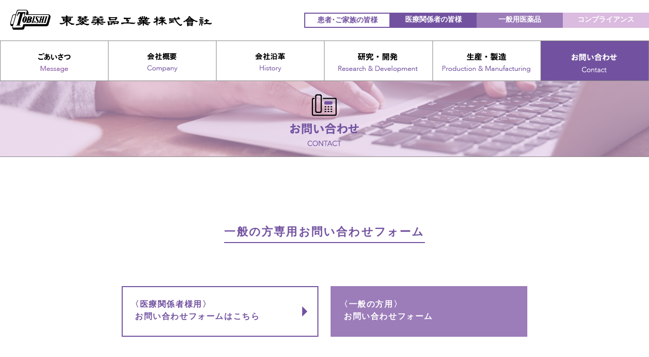

--- FILE ---
content_type: text/html
request_url: https://tobishipharm.com/form2.html
body_size: 9606
content:
<!DOCTYPE html>
<html lang="ja">
	<head>
		<meta charset="utf-8" />
		<meta http-equiv="X-UA-Compatible" content="IE=edge" />
		<title>東菱薬品工業株式会社 | 一般の方専用お問い合わせフォーム</title>
		<meta name="keywords" content="お問い合わせ,東菱薬品工業,株式会社,医薬品,化学薬品,医薬部外品,試薬,化粧品,食品,医療,機器,器具,衛生,材料,研究,開発,生産,販売" />
		<meta name="description" content="東菱薬品工業株式会社へのお問い合わせはこちらから。" />
		<meta name="viewport" content="width=device-width,initial-scale=1.0" />
		<link rel="shortcut icon" href="favicon.ico" />
		<!--[if lt IE 9]>
			<script src="js/vendor/html5shiv.js"></script>
			<script src="js/vendor/IE9.js"></script>
		<![endif]-->
		<link rel="stylesheet" href="css/default.css" />
		<link rel="stylesheet" href="css/drawer.css" />
		<link rel="stylesheet" href="css/style.css" />
		<link rel="stylesheet" href="font/font-face.css" />
		<script type="text/javascript" src="js/googleanalytics.js"></script>
	</head>

	<body id="form2">
		<!-- ==================== [[[ HEADER AREA ]]] ==================== -->
		<header>
			<div id="header">
				<div class="container">
					<h1>
						<a href="index.html" class="wink"><img src="images/logo.png" alt="東菱薬品工業株式会社" /></a>
					</h1>
					<div class="hnav">
						<ul>
							<li id="hnav1"><a href="patient/index.html" class="wink">患者&#65381;ご家族の皆様</a></li>
							<li id="hnav2"><a href="medex/index.html" class="wink">医療関係者の皆様</a></li>
							<li id="hnav3"><a href="otc/index.html" class="wink">一般用医薬品</a></li>
							<li id="hnav4"><a href="compliance/index.html" class="wink">コンプライアンス</a></li>
						</ul>
					</div>
				</div>
				<nav class="gnav">
					<div class="container">
						<div id="menubtn"></div>
						<ul>
							<li>
								<a href="index.html" class="wink"><img src="images/menu/mn_home_off.png" class="off" alt="ホーム" /><img src="images/menu/mn_home_on.png" class="on" alt="ホーム" /><span>ホーム</span></a>
							</li>
							<li>
								<a href="message.html" class="wink"><img src="images/menu/mn_message_off.png" class="off" alt="ごあいさつ" /><img src="images/menu/mn_message_on.png" class="on" alt="ごあいさつ" /><span>ごあいさつ</span></a>
							</li>
							<li>
								<a href="company.html" class="wink"><img src="images/menu/mn_company_off.png" class="off" alt="会社概要" /><img src="images/menu/mn_company_on.png" class="on" alt="会社概要" /><span>会社概要</span></a>
							</li>
							<li>
								<a href="history.html" class="wink"><img src="images/menu/mn_history_off.png" class="off" alt="会社沿革" /><img src="images/menu/mn_history_on.png" class="on" alt="会社沿革" /><span>会社沿革</span></a>
							</li>
							<li>
								<a href="rd.html" class="wink"><img src="images/menu/mn_rd_off.png" class="off" alt="研究･開発" /><img src="images/menu/mn_rd_on.png" class="on" alt="研究･開発" /><span>研究･開発</span></a>
							</li>
							<li>
								<a href="pm.html" class="wink"><img src="images/menu/mn_pm_off.png" class="off" alt="生産･製造" /><img src="images/menu/mn_pm_on.png" class="on" alt="生産･製造" /><span>生産･製造</span></a>
							</li>
							<li class="active">
								<a href="contact.html" class="wink"><img src="images/menu/mn_contact_off.png" class="off" alt="お問い合わせ" /><img src="images/menu/mn_contact_on.png" class="on" alt="お問い合わせ" /><span>お問い合わせ</span></a>
							</li>
							<li class="hidden"><a href="patient/index.html" class="wink">患者&#65381;ご家族の皆様</a></li>
							<li class="hidden"><a href="medex/index.html" class="wink">医療関係者の皆様</a></li>
							<li class="hidden"><a href="otc/index.html" class="wink">一般用医薬品</a></li>
							<li class="hidden"><a href="compliance/index.html" class="wink">コンプライアンス</a></li>
							<li class="hidden"><a href="recruit.html" class="wink">リクルート</a></li>
							<li class="hidden"><a href="news.html" class="wink">新着情報一覧</a></li>
							<li class="hidden"><a href="privacy.html" class="wink">プライバシーポリシー</a></li>
							<li class="hidden"><a href="sitemap.html" class="wink">サイトマップ</a></li>
						</ul>
					</div>
				</nav>
			</div>
		</header>
		<!-- ==================== [[[ /HEADER AREA ]]] ==================== -->
		<!-- ==================== [[[ CONTENTS AREA ]]] ==================== -->
		<div class="wrapper pttl">
			<div class="container">
				<h2><img src="images/others/pttl_contact.png" alt="お問い合わせ" /></h2>
			</div>
		</div>
		<section class="form">
			<div class="container">
				<div class="main">
					<h3><span>一般の方専用お問い合わせフォーム</span></h3>
					<div class="formmn">
						<a class="link" href="form1.html">&#12296;医療関係者様用&#12297;<br />お問い合わせフォームはこちら</a>
						<a class="nolink">&#12296;一般の方用&#12297;<br />お問い合わせフォーム</a>
					</div>
					<ul class="formheader">
						<li class="current">内容の入力</li>
						<li>内容の確認</li>
						<li>送信完了</li>
					</ul>
					<form id="mailformpro" action="cgi2/mailformpro/mailformpro.cgi" method="POST">
						<dl>
							<dt class="f-name first">お名前<span class="must">必須</span></dt>
							<dd class="f-name first">
								<input type="text" name="お名前" data-kana="フリガナ" size="80%" required="required" />
							</dd>
							<dt class="f-furigana">フリガナ<span class="must">必須</span></dt>
							<dd class="f-furigana">
								<input type="text" name="フリガナ" size="80%" data-charcheck="zenkaku" required="required" />
							</dd>
							<dt class="f-email">メールアドレス<span class="must">必須</span></dt>
							<dd class="f-email1">
								<input type="email" data-type="email" name="email" required="required" />
							</dd>
							<dt class="f-email">メールアドレス[確認用]<span class="must">必須</span></dt>
							<dd class="f-email2">
								<input type="email" data-type="email" name="confirm_email" data-post-disable="1" required="required" />
							</dd>
							<dt class="f-inquiry">お問い合わせ内容<span class="must">必須</span></dt>
							<dd class="f-inquiry">
								<textarea name="お問い合わせ内容" rows="10" cols="83" wrap="hard" required="required"></textarea>
							</dd>
						</dl>
						<p class="u-note">当社では、本ページにご入力いただきますお客様の個人情報の保護については、最大限の注意を払っております。<br />個人情報は、当社の業務遂行のためにのみ利用し管理しています。詳しくは<a href="privacy.html">プライバシーポリシー</a>のページをご覧ください。</p>
						<p>上記の内容でよろしければ下部の<span>「内容確認へ進む」ボタンを押して下さい。</span></p>
						<div class="formbtn">
							<button class="hvr-rectout" type="submit" data-disabled="入力内容にエラーがあります">内容確認へ進む</button>
						</div>
					</form>
				</div>
			</div>
		</section>
		<!-- ==================== [[[ /CONTENTS AREA ]]] ==================== -->
		<!-- ==================== [[[ FOOTER AREA ]]] ==================== -->
		<footer>
			<div id="footer">
				<div class="container">
					<a href="index.html"><img src="images/flogo.png" class="logo wink" alt="東菱薬品工業株式会社" /></a>
					<p>
						<a href="index.html" class="wink">東菱薬品工業株式会社</a><br />
						[本社] &#12306;160-0023 <span class="tbr"></span>東京都新宿区西新宿6-3-1 新宿アイランド&#65381;ウイング5F&emsp;<span class="tbr"></span>TEL.<a href="tel:0363045401" class="wink">03-6304-5401(代表)</a>&emsp;<span class="ssmbr"></span>FAX.03-6304-5972
					</p>
					<a href="https://www.tobishi-cosme.com/" class="wink" target="_blank"><img src="images/bnr_tobishicosmetics.png" id="bnr_tobishicosme" alt="東菱化粧品" /></a>
				</div>
				<div class="wrapper" id="foot_bottom">
					<div class="container">
						<p id="copyright"><span class="hidden">copyright</span>&copy; 2015 Tobishi Pharmaceutical Co., Ltd.<span class="mbr"></span> All Rights Reserved.</p>
						<ul>
							<li><a href="recruit.html" class="wink">リクルート</a></li>
							<li><a href="privacy.html" class="wink">プライバシーポリシー</a></li>
							<li><a href="sitemap.html" class="wink">サイトマップ</a></li>
							<li class="wink" id="pagetop"><a href="#">PAGE TOP</a></li>
						</ul>
					</div>
				</div>
			</div>
		</footer>
		<!-- ==================== [[[ /FOOTER AREA ]]] ==================== -->
		<script src="js/vendor/jquery-1.11.1.js"></script>
		<script type="text/javascript" src="js/vendor/respond.js"></script>
		<script type="text/javascript" src="js/vendor/modernizr.custom.94191.js"></script>
		<script type="text/javascript" src="js/vendor/jquery.easing.1.3.js"></script>
		<script type="text/javascript" src="js/vendor/jquery.fademover.js"></script>
		<script type="text/javascript" src="js/common.js"></script>
		<script type="text/javascript" src="js/drawermn.js"></script>
		<script id="mfpjs" src="cgi2/mailformpro/mailformpro.cgi" charset="UTF-8"></script>
		<script src="cgi2/mailformpro/add-ons/ResponsiveWeb.js"></script>
	</body>
</html>


--- FILE ---
content_type: text/css
request_url: https://tobishipharm.com/css/default.css
body_size: 18068
content:
@charset "utf-8";
/* ===================================
Tobishi Pharmaceutical Co., Ltd
Default Style Sheet
First Update  2015-08-06
Last  Update  2017-05-24
Created by Basic Plus Design Inc.
=================================== */
/* -----------------------------------------------------------
1. normalize.css v3.0.2 | MIT License | git.io/normalize
2. Primary styles
    2-1. Structure Module
    2-2. Link Classes
    2-3. Background Color Classes
		2-4. Text Classes
		2-5. List Classes
		2-6. Position Classes
    2-7. Helper Classes
3. Print Style
----------------------------------------------------------- */
/* ===========================================================
1. normalize.css v3.0.2 | MIT License | git.io/normalize
=========================================================== */

html {
	font-family: sans-serif;
	-ms-text-size-adjust: 100%;
	-webkit-text-size-adjust: 100%;
}
body {
	margin: 0;
}
/* HTML5 display definitions
=========================================================== */

article,
aside,
details,
figcaption,
figure,
footer,
header,
hgroup,
main,
menu,
nav,
section,
summary {
	display: block;
}
audio,
canvas,
progress,
video {
	display: inline-block;
	vertical-align: baseline;
}
audio:not([controls]) {
	display: none;
	height: 0;
}
[hidden],
template {
	display: none;
}
/* Links
=========================================================== */

a {
	background-color: transparent;
}
a:active,
a:hover {
	outline: 0;
}
/* Text-level semantics
=========================================================== */

abbr[title] {
	border-bottom: 1px dotted;
}
b,
strong {
	font-weight: bold;
}
dfn {
	font-style: italic;
}
h1 {
	font-size: 2em;
	margin: 0.67em 0;
}
mark {
	background: #ff0;
	color: #000;
}
small {
	font-size: 80%;
}
sub,
sup {
	font-size: 75%;
	line-height: 0;
	position: relative;
	vertical-align: baseline;
}
sup {
	top: -0.5em;
}
sub {
	bottom: -0.25em;
}
/* Embedded content
=========================================================== */

img {
	border: 0;
}
svg:not(:root) {
	overflow: hidden;
}
/* Grouping content
=========================================================== */

figure {
	margin: 1em 40px;
}
hr {
	-moz-box-sizing: content-box;
	box-sizing: content-box;
	height: 0;
}
pre {
	overflow: auto;
}
code,
kbd,
pre,
samp {
	font-family: monospace;
	font-size: 1em;
}
/* Forms
=========================================================== */

button,
input,
optgroup,
select,
textarea {
	color: inherit;
	font: inherit;
	margin: 0;
}
button {
	overflow: visible;
}
button,
select {
	text-transform: none;
}
button, html input[type="button"], /* 1 */ input[type="reset"], input[type="submit"] {
	-webkit-appearance: button;
	cursor: pointer;
}
button[disabled],
html input[disabled] {
	cursor: default;
}
button::-moz-focus-inner,
input::-moz-focus-inner {
	border: 0;
	padding: 0;
}
input {
	line-height: normal;
}
input[type="checkbox"],
input[type="radio"] {
	box-sizing: border-box;
	padding: 0;
}
input[type="number"]::-webkit-inner-spin-button,
input[type="number"]::-webkit-outer-spin-button {
	height: auto;
}
input[type="search"] {
	-webkit-appearance: textfield; /* 1 */
	-moz-box-sizing: content-box;
	-webkit-box-sizing: content-box; /* 2 */
	box-sizing: content-box;
}
input[type="search"]::-webkit-search-cancel-button,
input[type="search"]::-webkit-search-decoration {
	-webkit-appearance: none;
}
fieldset {
	border: 1px solid #c0c0c0;
	margin: 0 2px;
	padding: 0.35em 0.625em 0.75em;
}
legend {
	border: 0; /* 1 */
	padding: 0; /* 2 */
}
textarea {
	overflow: auto;
}
optgroup {
	font-weight: bold;
}
/* Tables
=========================================================== */

table {
	border-collapse: collapse;
	border-spacing: 0;
}
td,
th {
	padding: 0;
}
/* ===================================
2. Primary styles
Author: Basic Plus Design Inc.
=================================== */
/* -----------------------------------------------------------
2-1. Structure Module
----------------------------------------------------------- */

* {
	-webkit-box-sizing: border-box;
	-moz-box-sizing: border-box;
	-o-box-sizing: border-box;
	box-sizing: border-box;
}
html {
	margin: 0;
	padding: 0;
	font-size: 62.5%;
	-webkit-text-size-adjust: 100%;
	-moz-text-size-adjust: 100%;
	-o-text-size-adjust: 100%;
	-ms-text-size-adjust: 100%;
}
html,
body {
	height: 100%;
}
body {
	width: 100%;
	margin: 0;
	padding: 0;
	font-family: Verdana, Roboto, “Droid Sans”, "Noto Sans Japanese", "ヒラギノ角ゴ ProN W3", "Hiragino Kaku Gothic ProN", "メイリオ", Meiryo, sans-serif;
	font-size: 13px;
	line-height: 1;
	background: #fff;
	color: #000;
	overflow-x: hidden;
}
h1,
h2,
h3,
h4,
h5 {
	line-height: 1;
	margin: 0;
	padding: 0;
	font-family: "Noto Sans Japanese", Verdana, Roboto, “Droid Sans”, "ヒラギノ角ゴ ProN W3", "Hiragino Kaku Gothic ProN", "メイリオ", Meiryo, sans-serif;
	font-weight: normal;
}
hr {
	display: block;
	height: 1px;
	border: 0;
	border-top: 1px solid #000;
	margin: 1em 0;
	padding: 0;
}
ul {
	margin: 0;
	padding: 0;
}
dt,
dd {
	margin: 0;
	padding: 0;
}
p,
li,
dt,
dd {
	font-size: 100%;
	line-height: 1.8;
}
li {
	list-style: none;
}
img {
	vertical-align: middle;
}
img a,
img a:visited,
img a:hover,
img a:active {
	border: 0;
}
img,
object,
embed,
video {
	max-width: 100%;
	height: auto;
	width/***/

	: auto;
}
th,
td {
	white-space: nowrap;
}
fieldset {
	border: 0;
	margin: 0;
	padding: 0;
}
input {
	font-size: 1em;
}
textarea {
	resize: vertical;
	font-size: 1em;
}
span {
	white-space: nowrap;
}
header,
footer,
.wrapper {
	width: 100%;
}
.container {
	width: 100%;
	margin: 0 auto;
	clear: both;
	position: relative;
}
.wrapper .container {
	max-width: 1200px;
}
.pttl {
	width: 100%;
	height: 150px;
	padding-top: 26px;
	background-color: #e2d2e8;
	border-bottom: 1px solid #878787;
}
.main {
	width: 96%;
	max-width: 800px;
	margin: 60px auto 80px auto;
}
/* Header
=========================================================== */

#header {
	height: 160px;
	padding-top: 19px;
	border-bottom: 1px solid #878787;
}
#header h1 {
	width: 93%;
	max-width: 398px;
	margin-left: 20px;
	z-index: 100;
}
#header .hnav {
	position: absolute;
	top: 0;
	right: 0;
}
#header .hnav li {
	float: left;
	width: 170px;
	margin-top: 6px;
	text-align: center;
}
#header .hnav li a {
	color: #fff;
	display: block;
	font-size: 110%;
	font-weight: 700;
	height: 30px;
	padding: 0.1em 0;
}
#hnav1 {
	background-color: #fff;
	border: 2px solid #7252a0;
	height: 30px;
}
#header .hnav li#hnav1 a {
	color: #7252a0;
	padding-top: 0;
}
#hnav2 {
	background-color: #7252a0;
}
#hnav3 {
	background-color: #9c7cb9;
}
#hnav4 {
	background-color: #dbbbdf;
}

@media only screen and (max-width: 1140px) {
	#header h1 {
		width: 45%;
	}
	#header .hnav {
		width: 55%;
	}
	#header .hnav li {
		width: 25%;
	}
}

@media only screen and (max-width: 987px) {
	#header {
		height: 154px;
	}
	#header h1 {
		width: 330px;
	}
	#header .hnav li a {
		font-size: 90%;
		padding-top: 0.4em;
	}
	#header .hnav li#hnav1 a {
		padding-top: 0.2em;
	}
}

@media only screen and (max-width: 899px) {
	#header {
		height: 120px;
	}
	#header h1 {
		max-width: 398px;
		width: 398px;
	}
	#header .hnav {
		width: 91%;
		top: 50px;
		right: 35px;
	}
	#header .hnav li {
		padding: 0;
	}
}

@media only screen and (max-width: 520px) {
	#header .hnav li a {
		font-size: 80%;
		line-height: 1;
		padding-top: 1em;
	}
	#header .hnav li#hnav1 a {
		padding-top: 0.8em;
	}
}

@media only screen and (max-width: 480px) {
	#header h1 {
		margin: 0 4%;
		max-width: 398px;
		text-align: center;
		width: 92%;
	}
	#header .hnav {
		max-width: 90%;
		right: 30px;
		width: 94%;
	}
	#header .hnav li a {
		font-size: 64%;
		padding-top: 1.3em;
	}
	#header .hnav li#hnav1 a {
		padding-top: 1em;
	}
}
/* Global Navi ---------------------------------------------*/

.gnav {
	width: 100%;
	margin-top: 21px;
	border-top: 1px solid #878787;
}
.gnav ul {
	width: 100%;
	font-size: 0;
	border-right: 1px solid #878787;
}
.gnav li {
	display: inline-block;
	width: 16.6667%;
	padding-left: 1px;
	text-align: center;
	background: #878787;
}
.gnav li a {
	display: block;
	height: 78px;
	padding-top: 23px;
	padding-right: 1px;
	font-size: 15px;
	background: #fff;
}
.gnav li:first-child {
	margin-left: -1px;
}
.gnav li a:hover,
.gnav li.active a {
	background: #7252a0;
}
.gnav li a img.on {
	display: none;
}
.gnav li a:hover img.on {
	display: block;
	margin: 0 auto;
}
.gnav li a img.off {
	display: block;
	margin: 0 auto;
}
.gnav li a:hover img.off {
	display: none;
}
.gnav li.active img.off {
	display: none;
}
.gnav li.active img.on {
	display: block;
	margin: 0 auto;
}
.gnav li span {
	display: none;
}
.gnav li.hidden {
	display: none;
}

@media only screen and (max-width: 1110px) {
	.gnav li img.off,
	.gnav li img.on {
		height: 30px;
	}
}
@media only screen and (min-width: 900px) {
	.gnav li:first-child {
		display: none;
	}
}

/* Contents
=========================================================== */

h2 {
	text-align: center;
}
.main h3 {
	font-size: 170%;
	font-weight: bold;
	line-height: 1.6em;
	letter-spacing: 0em;
}
.main h3.obi {
	margin-top: 42px;
	padding: 0.3em 14px 0 14px;
	font-size: 140%;
	font-weight: normal;
	color: #fff;
	letter-spacing: 0.1em;
	text-align: center;
	background-color: #6f40a8;
}
.main h4 {
	font-size: 130%;
	font-weight: bold;
	letter-spacing: 0.1em;
	margin: 30px 0 5px 0;
}
.main h5 {
	font-size: 120%;
	font-weight: bold;
	letter-spacing: 0.1em;
	margin: 30px 0 5px 0;
}
.main h6 {
	font-size: 105%;
	font-weight: bold;
	letter-spacing: 0.1em;
	margin-bottom: 0.5em;
}
.main p {
	margin-top: 20px;
	text-align: justify;
	text-justify: inter-ideograph;
}
.main .indt {
	width: 90%;
	margin-left: 5%;
}
.main span.ico_sq {
	font-size: 100%;
	padding-right: 2px;
}
.tag {
	display: inline-block;
	width: 135px;
	padding: 2px 20px;
	color: #fff;
	text-align: center;
	font-size: 90%;
}
.tag_product {
	background-color: #7252a0;
}
.tag_info {
	background-color: #af8fc4;
}
.tag_seminar {
	background-color: #302159;
}
a.more {
	padding-left: 1.2em;
	background: url(../images/ico_more_off.png) no-repeat 0 center;
}
a.more:hover {
	background: url(../images/ico_more_on.png) no-repeat 0 center;
}
.linkbox p a {
	display: block;
	padding: 10px 15px;
	font-size: 115%;
	letter-spacing: 0.15em;
	color: #7252a0;
	border: 1px solid #7252a0;
	background: #fff url(../images/ico_linkbox_off.png) no-repeat 90% center;
}
.linkbox p a:hover {
	color: #fff;
	background: #7252a0 url(../images/ico_linkbox_on.png) no-repeat 90% center;
}
.adobe {
	margin-top: 50px;
	padding: 15px;
	background-color: #ededed;
}
.adobe img {
	float: left;
	padding: 20px 30px 10px 0;
}
.adobe .ico {
	float: none;
	padding: 0;
}

@media only screen and (max-width: 690px) {
	.main h3 {
		font-size: 150%;
	}
}

@media only screen and (max-width: 480px) {
	.adobe img {
		float: none;
		clear: both;
	}
}
/* Footer
=========================================================== */

#footer {
	width: 100%;
	height: 150px;
	padding-top: 15px;
	font-family: Verdana, Roboto, “Droid Sans”, "Noto Sans Japanese", "ヒラギノ角ゴ ProN W3", "Hiragino Kaku Gothic ProN", "メイリオ", Meiryo, sans-serif;
	background-color: #ececec;
	position: relative;
	border-top: 1px solid #878787;
}
#footer .wrapper .container {
	max-width: 100%;
}
#footer .logo {
	float: left;
	padding: 0 20px 18px 20px;
}
#footer a:hover {
	color: #000;
}
#bnr_tobishicosme {
	position: absolute;
	top: -10px;
	right: 10px;
}
#foot_bottom {
	height: 50px;
	padding-top: 20px;
	color: #fff;
	background-color: #7252a0;
	position: absolute;
	bottom: 0;
}
#copyright {
	width: 60%;
	line-height: 1;
	margin: 0 0 0 20px;
	padding: 0;
	font-size: 95%;
	font-family: "Nunito", san-serif;
}
#foot_bottom ul {
	position: absolute;
	right: 0;
	top: -21px;
	font-size: 0;
}
#foot_bottom li {
	display: inline-block;
	height: 50px;
	overflow: hidden;
}
#foot_bottom li a {
	display: block;
	padding: 14px 20px;
	margin-top: 1px;
	font-size: 12px;
	color: #f8f8ff;
	text-align: center;
	font-family: Verdana, Roboto, “Droid Sans”, "Noto Sans Japanese", "ヒラギノ角ゴ ProN W3", "Hiragino Kaku Gothic ProN", "メイリオ", Meiryo, sans-serif;
	border-left: 1px solid #f8f8ff;
}
#foot_bottom li a:hover {
	color: #f8f8ff;
}
#pagetop a {
	width: 50px;
	padding: 16px auto;
	text-indent: -9999px;
	border-left: none !important;
	background: #000 url(../images/pagetop.png) no-repeat center;
}

@media only screen and (max-width: 1220px) {
	#footer {
		height: 200px;
	}
	#footer .logo {
		padding-bottom: 80px;
	}
	#footer span.tbr:before {
		content: "\A";
		white-space: pre;
	}
}

@media only screen and (max-width: 894px) {
	#footer {
		height: 240px;
	}
	#footer .logo {
		padding-left: 10px;
	}
	#bnr_tobishicosme {
		top: inherit;
		bottom: -53px;
		width: 50%;
		max-width: 250px;
	}
	#foot_bottom {
		height: 60px;
	}
	#copyright {
		position: absolute;
		top: 20px;
		width: 100%;
	}
	#copyright .hidden {
		display: none;
	}
	#foot_bottom li {
		height: 30px;
	}
	#foot_bottom li a {
		padding: 8px 20px;
		border-left: 1px solid #6f40a8;
	}
	#pagetop a {
		border-bottom: 2px solid #000 !important;
	}
}

@media only screen and (max-width: 480px) {
	#footer {
		height: 300px;
	}
	#footer .logo {
		float: none;
		padding-bottom: 10px;
	}
	#footer p {
		width: 100%;
		padding-left: 10px;
		padding-right: 10px;
		margin: 0;
	}
	#bnr_tobishicosme {
		left: 10px;
		bottom: -50px;
		width: 60%;
		max-width: 200px;
	}
	#foot_bottom {
		height: 70px;
	}
	#copyright {
		position: absolute;
		top: 20px;
		width: 100%;
		text-align: center;
	}
	#foot_bottom ul {
		position: inherit;
		right: inherit;
	}
	#foot_bottom li a {
		padding: 3px 11px;
		border: none;
	}
	#foot_bottom ul li a:last-child {
		border-right: none;
	}
	#pagetop a {
		position: absolute;
		bottom: inherit;
		top: -28px;
		right: 0;
	}
}

@media only screen and (max-width: 360px) {
	#footer span.ssmbr:before {
		content: "\A";
		white-space: pre;
	}
}
/* -----------------------------------------------------------
2-2. Link Classes
----------------------------------------------------------- */

a {
	color: #000;
	text-decoration: none;
}
a:hover {
	color: #6f40a8;
	text-decoration: none;
}
a:focus {
	outline: none;
}
.ub {
	border-bottom: 1px solid #524523;
	padding-bottom: 1px;
}
a.ub:hover {
	text-decoration: none;
}
p.link {
	float: right;
	margin-top: -22px;
	text-align: right;
}
/* -----------------------------------------------------------
2-3. Background Color Classes
----------------------------------------------------------- */

.lilac {
	background-color: #eeeaf4;
}
.purple {
	background-color: #7252a0;
}
/* -----------------------------------------------------------
2-4. Text Classes
----------------------------------------------------------- */

.bold {
	font-weight: bold;
	font-family: "Noto Sans Japanese", Verdana, Roboto, “Droid Sans”, "游ゴシック", YuGothic, "ヒラギノ角ゴ ProN W3", "Hiragino Kaku Gothic ProN", "メイリオ", Meiryo, sans-serif;
}
.txt_purple {
	color: #8752a0;
}
.txt_white {
	color: #fff;
}
.txtl {
	font-size: 105%;
}
.txtll {
	font-size: 200%;
}
p.note {
	font-size: 90%;
	margin-top: 1em;
}
.brkt {
	margin-left: -0.5em;
}
.mincho {
	font-family: "ipaexm", "游明朝", YuMincho, "ヒラギノ明朝 ProN W3", "Hiragino Mincho ProN", "MS 明朝", MS Mincho, "メイリオ", Meiryo, "Times New Roman", serif;
}
/* -----------------------------------------------------------
2-5. List Classes
----------------------------------------------------------- */

.list li {
	width: 90%;
	margin-left: 1.5em;
	list-style: disc;
}
dl.list {
	border-bottom: 1px dotted #878787;
}
.list dt {
	float: left;
	width: 12.05em;
	padding: 10px 2em;
	border-top: 1px dotted #878787;
}
.list dd {
	margin-left: 12.15em;
	padding: 10px 2em;
	background-color: #fff;
	border-top: 1px dotted #878787;
}
.list dd p {
	margin-top: 0em;
}
.list .noline {
	border-top: 0;
}

@media only screen and (max-width: 650px) {
	dl.list {
		border-bottom: 1px solid #878787;
	}
	.list dt {
		float: none;
		width: 100% !important;
		border-top: 1px solid #878787;
	}
	.list dd {
		margin-left: 0 !important;
		border-top: none;
	}
}
/* -----------------------------------------------------------
2-6. Position Classes
----------------------------------------------------------- */

.leftimg {
	float: left;
	width: 29%;
	padding: 0.5em 0 0 0;
}
.colr {
	margin-left: 37%;
}
p.alignr {
	text-align: right;
}
.alignl {
	text-align: left !important;
}
.alignc {
	text-align: center !important;
}

@media only screen and (max-width: 480px) {
	.leftimg {
		float: none;
		width: 50%;
		padding: 0;
		margin: 0 auto 50px 22%;
	}
	.colr {
		margin-left: 0;
	}
}
/* -----------------------------------------------------------
2-7. Helper Classes
----------------------------------------------------------- */

.clearfix:before,
.clearfix:after,
.clearfix .before,
.clearfix .after {
	content: " ";
	display: table;
}
.clearfix:after,
.clearfix .after {
	clear: both;
}
.clearfix {
	*zoom: 1;
}
.ir {
	text-indent: 100%;
	white-space: nowrap;
	overflow: hidden;
}
span.break:before {
	content: "\A";
	white-space: pre;
}
span.tbr:before {
	content: "";
	white-space: nowrap;
}
span.mbr:before {
	content: "";
	white-space: nowrap;
}

@media only screen and (max-width: 640px) {
	span.tbr:before {
		content: "\A";
		white-space: pre;
	}
}

@media only screen and (max-width: 480px) {
	span.break:before {
		content: "";
		white-space: nowrap;
	}
	span.tbr:before {
		content: "";
		white-space: nowrap;
	}
	span.mbr:before {
		content: "\A";
		white-space: pre;
	}
}

/* ===========================================================
3. Print Styles
=========================================================== */

@media print {
	* {
		box-shadow: none !important;
		text-shadow: none !important;
	}
	img,
	.ir {
		page-break-inside: avoid;
	}
	@page {
		margin: 0.5cm;
	}
	p,
	h2,
	h3 {
		orphans: 3;
		widows: 3;
	}
	h2,
	h3 {
		page-break-after: avoid;
	}
	html {
		width: 1024px;
	}
}


--- FILE ---
content_type: text/css
request_url: https://tobishipharm.com/css/drawer.css
body_size: 4794
content:

/* ----------------------------------------------------------------
drawer-menu
----------------------------------------------------------------- */

#menubtn { display: none; }

#build-menu-page { left: 0; position: relative; }

#build-menu { visibility: visible; opacity: 1; -webkit-transform: none; transform: none; display: none; width: 220px; float: right; padding: 0; position: relative; top: 0; left: 0; z-index: 0; height: 100%; overflow-y: auto; -webkit-box-shadow: 2px 0 3px rgba(0, 0, 0, 0.5) inset; box-shadow: 2px 0 3px rgba(0, 0, 0, 0.5) inset; background-color: #f5f5f5; }

#build-menu ul { margin: 0; padding: 0 0 0 3px; }

#build-menu li { margin: 0; padding: 0; border-top: 1px solid #fff; border-bottom: 1px solid #ccc; }

#build-menu > ul > li:first-child { border-top: 0 none; }

#build-menu li.sub { border: 0 none; }

#build-menu li.sub ul { margin: 0; padding: 0; border-bottom: 1px solid #fff; }

#build-menu li a { height: 48px; line-height: 48px; font-size: 14px; padding: 0 20px 0 10px; text-shadow: 1px 1px 0 #fff; display: block; text-decoration: none; color: #3f2f25; position: relative; }

#build-menu li.active a { color: #999; }

#build-menu li a:before { content: ""; display: block; position: absolute; top: 50%; right: 0px; margin: -8px 0 0 0; border: 8px solid transparent; border-left: 8px solid #3f2f25; }

#build-menu li.active a:before { border-left: 8px solid #ccc; }

#build-menu #menu-close:before { content: "X"; border: 0 none; top: 0; margin: 0 10px 0 0; }

#build-menu li a:after { content: ""; display: block; position: absolute; top: 50%; right: 3px; margin: -8px 0 0 0; border: 8px solid transparent; border-left: 8px solid #f5f5f5; }

#build-menu #menu-close:after { display: none; }

.build-menu-animating #build-menu-page { position: fixed; overflow: hidden; width: 100%; height: 100%; background-color: #fff; top: 0; bottom: 0; -webkit-transform: translate3d(0, 0, 0); transform: translate3d(0, 0, 0); -webkit-transform: translateX(0); transform: translateX(0); }

.build-menu-animating.build-menu-close #build-menu-page, .build-menu-animating.build-menu-open #build-menu-page { -webkit-transition: -webkit-transform 0.3s; transition: transform 0.3s; }

.build-menu-animating.build-menu-open #build-menu-page { -webkit-transform: translateX(-220px); transform: translateX(-220px); }

.build-menu-open #build-menu { display: block; -webkit-transition-delay: 0, 0, 0; transition-delay: 0, 0, 0; }

.build-menu-close #build-menu { z-index: -1; }

.build-menu-animating #build-menu { display: block; }

.build-menu-open #build-menu, .build-menu-close #build-menu {  -webkit-transition: -webkit-transform 0.3s, opacity 0.3s, visibility 0.3s transition: transform 0.3s, opacity 0.3s, visibility 0.3s;
}

#build-menu-overlay { position: absolute; top: 0; bottom: 0; right: 0; left: 0; z-index: 10002; background: #000; width: 0; opacity: 0.5; visibility: hidden; }

.build-menu-open #build-menu-overlay, .build-menu-close #build-menu-overlay { -webkit-transition: opacity 0.6s, visibility 0.6s, width 0; transition: opacity 0.6s, visibility 0.6s, width 0; }

.build-menu-close #build-menu-overlay { width: 0; opacity: 0; visibility: hidden; -webkit-transition-delay: 0, 0, 0.6s; transition-delay: 0, 0, 0.6s; }

.build-menu-open #build-menu-overlay { width: 100%; opacity: 0.5; visibility: visible; }

/* ----------------------------------------------------------------
responsive
----------------------------------------------------------------- */

@media all and (max-width: 899px) {

.gnav { display: none; }

#menubtn { display: block; z-index: 100; position: absolute; top: 75px; right: 10px; width: 30px; height: 30px; background: #7252a0 url(../images/ico_menu.png) no-repeat center; border: none; cursor: pointer; }

#menubtn:hover,  .build-menu-open #menubtn { background-color: #6f40a8; }
}

@media all and (max-width: 480px) {

#menubtn { right: 0!important; }
}

/* ----------------------------------------------------------------
custom
----------------------------------------------------------------- */

#build-menu { background-color: #7252a0; }

#build-menu li { border-top: none; border-bottom: 1px groove #fff; }

#build-menu li a { color: #fff; text-shadow: none; background-color: #7252a0; }

#build-menu li img { display: none; }

#build-menu li a:before { border-left: 0px solid #fdfdfd; }

#build-menu li a:hover { color: #8752a0; background-color: rgba(226, 210, 232, 0.7); }

#build-menu li a:after { border-left: 8px solid #fdfdfd; }

#build-menu #menu-close:before { font-family: arial; content: "CLOSE"; }

#build-menu li.active a { color: #8752a0; background-color: #e2d2e8; }

#build-menu li.active a:before { border-left: 0px solid #8752a0; }

#build-menu li.active a:after { border-left: 8px solid #8752a0; }


--- FILE ---
content_type: text/css
request_url: https://tobishipharm.com/css/style.css
body_size: 67525
content:
@charset "utf-8";
/* ===================================
Tobishi Pharmaceutical Co., Ltd
Style Sheet
First Update  2015-08-06
Last  Update  2023-11-07
Created by Basic Plus Design Inc.
=================================== */
/* -----------------------------------------------------------
1. Home
2. Message
3. Company
4. History
5. Products
6. Research & Development
7. Production & Manufacturing
8. compliance
	8-1. index.html
	8-2. policy.html
	8-3. transparence.html
	8-4. terms.html
	8-5. disclosure.html
9. Recruit
10.For Patients and Families
	10-1. index.html
11.Medical Expert
	11-1. index.html
	11-2. products.html
	11-3. products_news.html
	11-4. seminar_news.html
	11-5. medex/product-detail/**.html
12.OTC
	12-1. index.html
13.Privacy Policy
14.Site Map
15.News
16.Redirect
17.Contact/From/Thanks
----------------------------------------------------------- */
/* ===========================================================
1. Home
=========================================================== */
/* topmenu */

#topmenu {
	overflow: hidden;
	padding-top: 0;
	padding-bottom: 0;
	height: 803px;
	margin-bottom: 80px;
	border-bottom: 1px solid #878787;
}

#topmenu .container {
	width: 96%;
	height: 802px;
	background: url(../images/home/topimg.png) no-repeat 0 0;
	border-left: 1px solid #878787;
	border-right: 1px solid #878787;
	background-size: contain;
}

#topimg {
	float: left;
	width: auto;
	max-width: 599px;
	padding: 64px 35px;
	text-align: left !important;
}

#topmenu .js-masonry {
	float: right;
	width: 600px;
	min-height: 601px;
	margin-top: -1px;
	background: #878787;
}

#topmenu .item {
	float: left;
	width: 33.33%;
	max-width: 199px;
	margin-left: 1px;
	margin-top: 1px;
}

#topmenu .item a {
	display: block;
	width: 100%;
	margin: 0;
	text-align: center;
}

#topmn1,
#topmn2,
#topmn3,
#topmn4,
#topmn5,
#topmn6 {
	position: relative;
}

#topmn1 a {
	height: 200px;
	background: url(../images/home/topmn1_off.png) no-repeat center;
}

#topmn1 a:hover {
	background: url(../images/home/topmn1_on.png) no-repeat center;
}

#topmn2 a {
	height: 400px;
	color: #fff;
	background: url(../images/home/topmn2_off.png) no-repeat center;
}

#topmn2 a:hover {
	background: url(../images/home/topmn2_on.png) no-repeat center;
}

#topmn3 a {
	height: 200px;
	background: url(../images/home/topmn3_off.png) no-repeat center;
}

#topmn3 a:hover {
	background: url(../images/home/topmn3_on.png) no-repeat center;
}

#topmn4 a {
	height: 400px;
	color: #fff;
	background: url(../images/home/topmn4_off.png) no-repeat center;
}

#topmn4 a:hover {
	background: url(../images/home/topmn4_on.png) no-repeat center;
}

#topmn5 a {
	height: 400px;
	color: #fff;
	background: url(../images/home/topmn5_off.png) no-repeat center;
}

#topmn5 a:hover {
	background: url(../images/home/topmn5_on.png) no-repeat center;
}

#topmn6 a {
	height: 200px;
	background: url(../images/home/topmn6_off.png) no-repeat center;
}

#topmn6 a:hover {
	background: url(../images/home/topmn6_on.png) no-repeat center;
}

#topmn1 p,
#topmn2 p,
#topmn3 p,
#topmn4 p,
#topmn5 p,
#topmn6 p {
	position: absolute;
	width: 100%;
	bottom: 10%;
	left: 0;
	font-size: 90%;
	line-height: 1.2;
	text-align: center;
	z-index: 100;
}

#topmn1 p,
#topmn3 p,
#topmn6 p {
	bottom: 5%;
}

#topmn2 p {
	bottom: 3%;
}

#topmn4 p,
#topmn5 p {
	top: 35%;
}

#topmenu .item:hover p {
	color: #fff;
}

#topmenu2 {
	display: -webkit-box;
	display: -ms-flexbox;
	display: flex;
	-webkit-box-orient: horizontal;
	-webkit-box-direction: normal;
	-ms-flex-flow: row wrap;
	flex-flow: row wrap;
	-webkit-box-pack: justify;
	-ms-flex-pack: justify;
	justify-content: space-between;
	width: 100%;
	height: auto;
	background: #fff;
	border-top: 1px solid #878787;
}

#topmenu2 div {
	width: 25%;
	max-width: 300px;
	height: 200px;
	margin: 0;
	text-align: center;
	position: relative;
	background: #fff;
}

#topmenu2 div a {
	display: block;
	width: 100%;
	height: 100%;
	position: absolute;
	top: 0;
	left: 0;
}

#topmn7,
#topmn8,
#topmn9,
#topmn10 {
	position: relative;
}

#topmn8,
#topmn9,
#topmn10 {
	border-left: 1px solid #878787;
}

#topmn7 a,
#topmn8 a,
#topmn9 a,
#topmn10 a {
	color: #8752a0;
	background-color: #fff;
	background-repeat: no-repeat;
	background-position: center top 70%;
}

#topmn7 a:hover,
#topmn8 a:hover,
#topmn9 a:hover,
#topmn10 a:hover {
	color: #fff;
	background-color: #8752a0;
}

#topmn7 a {
	text-indent: -9999px;
	background-image: url(../images/home/topmn7_off.png);
	background-position: center top 60%;
}

#topmn7 a:hover {
	background-image: url(../images/home/topmn7_on.png);
}

#topmn8 a {
	background-image: url(../images/home/topmn8_off.png);
	background-position: center top 50%;
}

#topmn8 a:hover {
	background-image: url(../images/home/topmn8_on.png);
}

#topmn9 a {
	background-image: url(../images/home/topmn9_off.png);
}

#topmn9 a:hover {
	background-image: url(../images/home/topmn9_on.png);
}

#topmn10 a {
	background-image: url(../images/home/topmn10_off.png);
}

#topmn10 a:hover {
	background-image: url(../images/home/topmn10_on.png);
}

#topmn8 h5,
#topmn9 h5,
#topmn10 h5 {
	position: absolute;
	top: 40px;
	width: 100%;
	padding: 0 5%;
	text-align: center;
	font-size: 100%;
}

#topmn8 h5 {
	top: 35px;
}

#topmn8 span {
	display: block;
	position: absolute;
	left: 0;
	right: 0;
	bottom: 30px;
	margin: auto;
	color: #000;
}

#topmn8 a:hover span {
	color: #fff;
}

@media only screen and (max-width: 1077px) {
	#topmenu {
		border-bottom: none;
		margin-bottom: -60px;
	}

	#topmenu .container {
		width: 100%;
		height: auto;
		border-left: none;
		border-right: none;
		border-bottom: 1px solid #878787;
		background-size: cover;
		background-position: bottom;
	}

	#topimg {
		float: none;
		padding: 50px;
	}

	#topmenu .js-masonry {
		float: none;
		width: 100%;
		max-width: inherit;
		height: auto;
		min-height: 201px;
		margin-right: inherit;
		margin: 1px 0 -1px 0;
	}

	#topmenu .item {
		width: 16.6666%;
		max-width: 180px;
		height: 200px;
		margin: 0;
	}

	#topmenu .item p {
		font-size: 90%;
	}

	#topmn1,
	#topmn2,
	#topmn3,
	#topmn4,
	#topmn5,
	#topmn6 {
		height: 173px;
		overflow: hidden;
	}

	#topmn1 h5,
	#topmn2 h5,
	#topmn3 h5,
	#topmn4 h5,
	#topmn5 h5,
	#topmn6 h5 {
		position: absolute;
		margin-left: -10px;
	}

	#topmn1 p,
	#topmn2 p,
	#topmn3 p,
	#topmn4 p,
	#topmn5 p,
	#topmn6 p {
		top: 70%;
	}

	#topmn2 a,
	#topmn2 a:hover {
		background-position: center -200px;
	}

	#topmn6 {
		width: 16.7%;
	}

	#topmenu2 {
		border-bottom: 1px solid #878787;
		margin-bottom: -60px;
		position: relative;
		z-index: 10;
	}
}

@media only screen and (max-width: 899px) {
	#topmenu {
		height: 700px;
		margin-bottom: 80px;
	}

	#topmenu .container {
		height: 700px;
		background: url(../images/home/topimg2.png) no-repeat 0 0;
		background-size: contain;
	}

	#topmenu .js-masonry {
		height: 180px;
		min-height: 201px;
	}

	#topmenu .item {
		width: 33.3333%;
		max-width: 300px;
		height: 100px;
		background-color: #000;
		position: relative;
	}

	#topmn1 a {
		width: 33.3333%;
		max-width: 300px;
		height: 100px;
		background: #e2d2e8 url(../images/home/topmn1s_off.png) no-repeat center 10px;
	}

	#topmn1 a:hover {
		background: #7252a0 url(../images/home/topmn1s_on.png) no-repeat center 10px;
	}

	#topmn2 a {
		width: 33.3333%;
		max-width: 300px;
		height: 100px;
		background: #9c7cb9 url(../images/home/topmn2s_off.png) no-repeat center 10px;
	}

	#topmn2 a:hover {
		background: #7252a0 url(../images/home/topmn2s_on.png) no-repeat center 10px;
	}

	#topmn3 a {
		width: 33.3333%;
		max-width: 300px;
		height: 100px;
		background: #e2d2e8 url(../images/home/topmn3s_off.png) no-repeat center 10px;
	}

	#topmn3 a:hover {
		background: #7252a0 url(../images/home/topmn3s_on.png) no-repeat center 10px;
	}

	#topmn4 a {
		width: 33.3333%;
		max-width: 300px;
		height: 100px;
		background: #9c7cb9 url(../images/home/topmn4s_off.png) no-repeat center 10px;
	}

	#topmn4 a:hover {
		background: #7252a0 url(../images/home/topmn4s_on.png) no-repeat center 10px;
	}

	#topmn5 a {
		width: 33.3333%;
		max-width: 300px;
		height: 100px;
		background: #dbbbdf url(../images/home/topmn5s_off.png) no-repeat center 10px;
	}

	#topmn5 a:hover {
		background: #7252a0 url(../images/home/topmn5s_on.png) no-repeat center 10px;
	}

	#topmn6 a {
		width: 33.3333%;
		max-width: 300px;
		height: 100px;
		background: #9c7cb9 url(../images/home/topmn6s_off.png) no-repeat center 10px;
	}

	#topmn6 a:hover {
		background: #7252a0 url(../images/home/topmn6s_on.png) no-repeat center 10px;
	}

	#topmn1 a,
	#topmn1 a:hover,
	#topmn2 a,
	#topmn2 a:hover,
	#topmn3 a,
	#topmn3 a:hover,
	#topmn4 a,
	#topmn4 a:hover,
	#topmn5 a,
	#topmn5 a:hover,
	#topmn6 a,
	#topmn6 a:hover,
	#topmn6 a,
	#topmn6 a:hover {
		background-size: contain;
	}

	#topmn1 p,
	#topmn2 p,
	#topmn3 p,
	#topmn4 p,
	#topmn5 p,
	#topmn6 p {
		position: absolute;
		top: 48%;
		left: 40%;
		color: #fff;
		text-align: left;
		z-index: 1000;
	}

	#topmenu2 {
		height: 150px;
	}

	#topmn7 a {
		background-image: url(../images/home/topmn7s_off.png);
		background-size: auto 70%;
		background-position: center top 55%;
	}

	#topmn7 a:hover {
		background-image: url(../images/home/topmn7s_on.png);
	}

	#topmn8 h5,
	#topmn9 h5,
	#topmn10 h5 {
		font-size: 80%;
	}

	#topmn8 h5 {
		top: 45px;
	}

	#topmn8 a,
	#topmn8 a:hover,
	#topmn9 a,
	#topmn9 a:hover {
		background-size: auto 35%;
	}

	#topmn10 a,
	#topmn10 a:hover {
		background-size: auto 33%;
	}

	#topmn8 a {
		background-position: center top 57%;
	}

	#topmn8 span {
		font-size: 80%;
		bottom: 30px;
	}
}

@media only screen and (max-width: 745px) {
	#topmenu .item p {
		font-size: 75%;
	}
}

@media only screen and (max-width: 570px) {
	#topmenu .mboff {
		display: none;
	}
}

@media only screen and (max-width: 480px) {
	#topmenu {
		height: 800px;
		margin-bottom: -80px;
	}

	#topmenu .container {
		height: 90%;
		border-bottom: none;
	}

	#topmenu .item {
		width: 50%;
		max-width: inherit;
		height: 90px;
		background-color: #000;
	}

	#topmn1,
	#topmn2,
	#topmn3,
	#topmn4,
	#topmn5,
	#topmn6 {
		width: 50%;
		max-width: 240px;
		height: 90px;
	}

	#topmn1 a {
		background-color: #dbbbdf;
	}

	#topmn4 a {
		background: #dbbbdf url(../images/home/topmn4s2_off.png) no-repeat;
	}

	#topmn1 a,
	#topmn1 a:hover,
	#topmn2 a,
	#topmn2 a:hover,
	#topmn3 a,
	#topmn3 a:hover,
	#topmn4 a,
	#topmn4 a:hover,
	#topmn5 a,
	#topmn5 a:hover,
	#topmn6 a,
	#topmn6 a:hover {
		background-size: 100%;
		background-position: center 20px;
	}

	#topmenu2,
	#topmenu2 div {
		height: 150px;
		border-bottom: 1px solid #878787;
	}

	#topmn7 a {
		background-image: url(../images/home/topmn7s_off.png);
		background-position: center top 24px;
		padding-top: 106px;
	}

	#topmn7 a:hover {
		background-image: url(../images/home/topmn7s_on.png);
	}

	#topmn8 h5 {
		margin-top: -20px;
	}

	#topmn9 h5,
	#topmn10 h5 {
		margin-top: -20px;
	}

	#topmn8 a,
	#topmn8 a:hover,
	#topmn9 a,
	#topmn9 a:hover {
		background-size: auto 40%;
	}

	#topmn10 a,
	#topmn10 a:hover {
		background-size: 90% auto;
	}

	#topmn8 a,
	#topmn8 a:hover {
		background-position: center top 55%;
	}

	#topmn9 a,
	#topmn9 a:hover,
	#topmn10 a,
	#topmn10 a:hover {
		background-position: center top 75%;
	}

	#topmn8 span {
		bottom: 20px;
	}
}

@media only screen and (max-width: 375px) {
	#topmn8 span {
		font-size: 75%;
	}

	#topmn9 h5,
	#topmn10 h5 {
		margin-top: -20px;
	}
}

/* news */

#topnews dl.list {
	margin-top: 40px;
	font-size: 95%;
}

#topnews .list dt {
	width: 300px;
	height: 50px;
	padding: 10px 0 10px 20px;
	overflow: hidden;
	position: relative;
}

#topnews .list dd {
	height: 50px;
	margin-left: 270px;
	padding: 10px 0;
	position: relative;
}

#topnews .list dd p {
	margin: 0;
	width: 90%;
	white-space: nowrap;
	overflow: hidden;
	text-overflow: ellipsis;
	-o-text-overflow: ellipsis;
}

#topnews .list dd p,
#topnews .list dd p a {
	color: #8752a0;
}

#topnews .tag {
	position: absolute;
	left: 130px;
}

#topnews .linkbox {
	width: 300px;
	margin: 60px auto;
}

#topnews .linkbox p {
	margin-bottom: 40px;
}

@media only screen and (max-width: 665px) {
	#topnews .list dt {
		height: 30px;
		padding: 10px 0 0 0;
	}

	#topnews .list dd {
		height: 40px;
		padding: 10px 0 0 0;
	}
}

@media only screen and (max-width: 480px) {
	#topnews h2 img {
		max-height: 45px;
	}
}

/* link */

.linkarea {
	padding-top: 80px;
	text-align: center;
	border-top: 1px solid #e2d2e8;
}

.linkarea::after {
	clear: both;
	content: "";
	display: table;
}

.linkarea li {
	float: left;
	margin: 0 3%;
	max-width: 354px;
	width: 44%;
}

@media only screen and (max-width: 620px) {
	.linkarea li {
		float: none;
		margin: 0px auto 40px;
		width: 85%;
	}
}

/* ===========================================================
2. Message
=========================================================== */

#message {
	position: relative;
	z-index: 100;
}

#message .pttl {
	border-top: 1px solid #878787;
	background: #e2d2e8 url(../images/message/pttlimg_message.png) repeat-x center bottom;
}

#message .main {
	min-height: 725px;
}

#message .main h3 {
	display: block;
	width: 580px;
	height: 122px;
	text-indent: -9999px;
	background: url(../images/message/catch.png) no-repeat 0 6px;
}

#message p.name {
	margin-top: 60px;
	font-size: 120%;
	letter-spacing: 0.1em;
}

#message p.name img {
	vertical-align: text-bottom;
	margin-left: 1em;
}

@media only screen and (max-width: 480px) {
	#message .main h3 {
		text-indent: 0;
		background: none;
		font-family: "ipaexm", "游明朝", YuMincho, "ヒラギノ明朝 ProN W3", "Hiragino Mincho ProN", "MS 明朝", MS Mincho, "メイリオ", Meiryo, "Times New Roman", serif;
	}

	#message p.name {
		margin-top: 40px;
		text-align: right;
	}

	#message p.name img {
		max-width: 105px;
	}
}

/* ===========================================================
3. Company
=========================================================== */

#company .pttl {
	background: #e2d2e8 url(../images/company/pttlimg_company.png) repeat-x center bottom;
}

#company dl.list {
	background-color: #f6eff7;
}

#company .list dt {
	color: #8752a0;
	font-weight: bold;
}

#company .list p {
	text-indent: -0.5em;
	position: relative;
}

#company .list .linkbox a {
	position: absolute;
	width: 6em;
	top: 0.2em;
	left: 9em;
	padding: 0 1em;
	font-size: 80%;
	color: #fff;
	background: #7252a0 url(../images/ico_linkbox_s_on.png) no-repeat 90% center;
}

#accessarea h4 {
	margin: 50px 0 10px -10px;
	color: #7252a0;
}

#maparea .map {
	width: 100%;
	border: 1px solid #7252a0;
}

#maparea .map #map_canvas1 label,
#maparea .map #map_canvas2 label,
#maparea .map #map_canvas3 label,
#maparea .map #map_canvas4 label {
	width: auto;
	display: inline;
}

#maparea .map .infowindow {
	width: 200px;
	height: 100px;
}

#maparea .map .infowindow span {
	font-size: 110%;
	font-weight: bold;
	line-height: 2;
}

#maparea .place {
	position: relative;
}

#maparea .place dt {
	float: left;
	width: 6em;
}

#maparea .place dd {
	margin-left: 6em;
}

#maparea .zoom a {
	display: block;
	margin-top: -1em;
	position: absolute;
	right: 0;
}

@media only screen and (max-width: 480px) {
	#maparea .place dt {
		float: none;
	}

	#maparea .place dd {
		margin-left: 0;
	}
}

/* ===========================================================
4. History
=========================================================== */

#history table {
	width: 100%;
	max-width: 900px;
	border-collapse: collapse;
	border-spacing: 0;
	display: block;
	overflow-x: auto;
	overflow-y: hidden;
	white-space: nowrap;
}

#history .pttl {
	background: #e2d2e8 url(../images/history/pttlimg_history.png) repeat-x center bottom;
}

#history .lilac {
	background-color: #e2d2e8;
}

#history .first {
	border-bottom: 1px solid #000;
}

#history .first .main {
	margin-bottom: 0;
}

#history .first .main div {
	width: 200px;
	padding: 5px 1em;
	background-color: #c6a6d2;
}

#history .first .main div p {
	text-align: center;
	font-weight: bold;
	font-size: 115%;
}

#history .second .main {
	margin-top: -1em;
}

#history dl {
	float: left;
	width: 200px;
	padding-bottom: 144px;
	margin-bottom: 100px;
	background: url(../images/history/bottomarrow.png) no-repeat bottom;
}

#history dt {
	padding: 12px 1em 0 1em;
	color: #8752a0;
	background-color: #fff;
}

#history dt span {
	font-size: 120%;
	margin-right: 0.2em;
}

#history dd {
	padding: 0 1em 12px 1em;
	background-color: #fff;
	border-bottom: 7px solid #c6a6d2;
}

#history dt.purple {
	color: #fff;
	background-color: #c6a6d2;
}

#history dd.purple {
	color: #000;
	background-color: #c6a6d2;
}

#history dd.wbrd {
	border-bottom: 7px solid #fff;
}

#history .colbox {
	margin-left: 200px;
	padding-top: 1em;
	position: relative;
}

#history .colbox .colwrap {
	padding-top: 24px;
	padding-left: 50px;
	position: absolute;
}

#history .colbox .colwrap .col {
	width: 550px;
	padding: 1px 20px 1px 20px;
	background-color: #fff;
}

#history .colbox .colwrap .col h4 {
	margin-top: 20px;
	line-height: 1.5;
	font-size: 120%;
	font-weight: normal;
	color: #8752a0;
	clear: both;
}

#history .colbox .colwrap .col .pic2 h4 {
	margin-top: 0;
}

#history .colbox .colwrap .col p {
	margin-top: 0;
}

#s34 {
	top: 40px;
	background: url(../images/history/s34.png) no-repeat 0 0;
}

#s34 .col {
	height: 225px;
}

#s34 .pic1 {
	float: right;
	width: 320px;
	margin-top: -112px;
	text-align: right;
	position: relative;
}

#s34 .pic1 p {
	position: absolute;
	bottom: 0;
	left: 0;
}

#s38 {
	top: 230px;
	background: url(../images/history/s38.png) no-repeat 0 0;
}

#s38 .col {
	margin-top: 88px;
}

#s38 .pic1 {
	position: relative;
	height: 170px;
}

#s38 .pic1 p {
	position: absolute;
	bottom: 0;
	left: 55%;
}

#s42 {
	top: 890px;
	background: url(../images/history/s42.png) no-repeat 0 0;
}

#s42 .col {
	margin-top: 50px;
}

#s42 .pic1 {
	height: 190px;
	margin-bottom: 15px;
	position: relative;
}

#s42 .pic1 .photo {
	margin-top: -50px;
	margin-left: 193px;
}

#s42 .pic1 p {
	position: absolute;
	width: 7em;
	left: 105px;
	bottom: -1em;
}

#s42 .pic2 {
	position: relative;
	height: 275px;
}

#s42 .pic2 p {
	clear: both;
}

#s42 .pic2 .coll {
	position: absolute;
	top: 20px;
}

#s42 .pic2 .colr {
	position: absolute;
	top: 56px;
	right: 0;
}

#s42 .pic3 {
	height: 200px;
}

#s42 .pic3 .coll {
	float: left;
}

#s42 .pic3 .colr {
	margin-left: 52%;
}

#s42 .pic4 {
	height: 200px;
	margin-bottom: 2px;
	border-top: 1px solid #ccc;
	position: relative;
}

#s42 .pic4 .photo {
	margin-top: -50px;
	margin-left: 279px;
}

#s42 .pic4 p {
	position: absolute;
	width: 8em;
	left: 175px;
	bottom: 0;
}

#s42 .pic5 {
	height: 216px;
	margin-bottom: 0;
	border-top: 1px solid #ccc;
	position: relative;
}

#s42 .pic5 .photo {
	margin-top: -50px;
	margin-left: 267px;
}

#s42 .pic5 p {
	position: absolute;
	width: 7em;
	left: 176px;
	bottom: 0;
}

#s53 {
	top: 1390px;
	background: url(../images/history/s53.png) no-repeat 0 0;
}

#s53 .col {
	margin-top: 720px;
}

#s53 .pic1 {
	clear: both;
	margin-bottom: 10px;
}

#s53 .pic1 p {
	margin-bottom: 0;
}

#s53 .pic1 .coll {
	float: left;
	width: 350px;
	height: 300px;
}

#s53 .pic1 .colr {
	width: 145px;
	margin-top: 29px;
	margin-left: 360px;
}

#s53 .pic2 {
	position: relative;
}

#s53 .pic2 .coll {
	float: left;
	width: 245px;
	height: 160px;
}

#s53 .pic2 .colr {
	width: 245px;
	margin-left: 260px;
}

/* ===========================================================
5. Products
=========================================================== */

#products .pttl {
	background: #e2d2e8 url(../images/products/pttlimg_products.png) repeat-x center bottom;
}

#products h3.obi {
	background-color: #8752a0;
}

#products .colarea {
	width: 105%;
	height: auto;
	min-height: 240px;
	margin-top: 20px;
	margin-left: -3%;
	clear: both;
}

#products .lilac .colarea {
	min-height: 80px;
}

#products .col {
	float: left;
	width: 33.33%;
	padding-left: 3%;
}

#products .col .list li {
	list-style: none;
	margin-left: 1.5em;
	text-indent: -1em;
	line-height: 1.5;
	margin-bottom: 0.5em;
}

@media only screen and (max-width: 820px) {
	#products .colarea {
		width: 100%;
		height: auto;
		margin-left: 0;
	}

	#products .col {
		float: none;
		width: 96%;
	}

	#products .colarea img {
		margin-bottom: 30px;
	}

	#products .colarea #otcimg {
		display: none;
	}
}

/* ===========================================================
6. Research & Development
=========================================================== */

#rd .pttl {
	background: #e2d2e8 url(../images/rd/pttlimg_rd.png) repeat-x center bottom;
}

#rd_top {
	height: 570px;
	margin-bottom: 0;
	padding-bottom: 50px;
	border-bottom: 150px solid #eeeaf4;
}

#rd_top .container {
	width: 100%;
	max-width: 940px;
	min-height: 550px;
	background: transparent url(../images/rd/omelab.png) no-repeat 100% 95%;
}

#rd_top p.txtll {
	font-size: 160%;
	line-height: 1.9;
	color: #7252a0;
}

#rd_top p.txts {
	position: absolute;
	bottom: 0;
	left: 50%;
	margin-left: -11em;
}

#rd_bottom {
	margin-bottom: 0;
	padding-bottom: 0;
}

#rd_bottom .main {
	padding-bottom: 30px;
	margin-bottom: 0;
}

#rd_bottom p.txtl {
	font-size: 120%;
}

#rd_bottom .colarea {
	height: 290px;
	margin-top: 40px;
	clear: both;
}

#rd_bottom .colarea .col {
	width: 47%;
	margin-bottom: 0;
	padding: 0;
	padding-bottom: 40px;
	position: relative;
}

#rd_bottom .colarea .col p {
	position: absolute;
	bottom: 0;
	left: 0;
}

#rd_bottom .colarea .coll {
	float: left;
}

#rd_bottom .colarea .colr {
	margin-left: 53%;
}

#rd_bottom .colarea p.note {
	margin-top: 0;
}

@media only screen and (max-width: 1200px) {
	#rd_top {
		height: 640px;
	}

	#rd_top .container {
		min-height: 572px;
	}

	#rd_top p.txts {
		left: inherit;
		right: 58%;
	}
}

@media only screen and (max-width: 799px) {
	#rd_top {
		height: 550px;
	}

	#rd_top .container {
		min-height: 570px;
	}

	#rd_top p.txtll {
		font-size: 140%;
	}

	#rd_top .container {
		background-position: right 70%;
		background-size: 60% auto;
	}

	#rd_top p.txts {
		bottom: 50px;
		margin-left: 0;
	}
}

@media only screen and (max-width: 480px) {
	#rd_top .container {
		background: transparent url(../images/rd/omelab.png) no-repeat right 70%;
		background-size: 80%;
	}

	#rd_top p.txts {
		right: inherit;
		bottom: 50px;
		margin-left: 0;
	}

	#rd_bottom .colarea {
		height: auto;
	}

	#rd_bottom .colarea .col {
		width: 100%;
	}

	#rd_bottom .colarea .coll {
		float: none;
	}

	#rd_bottom .colarea .colr {
		margin-left: 0;
	}
}

/* ===========================================================
7. Production & Manufacturing
=========================================================== */

#pm .pttl {
	background: #e2d2e8 url(../images/pm/pttlimg_pm.png) repeat-x center bottom;
}

#pm h5 {
	height: 1.7em;
	margin-bottom: 1em;
	color: #8752a0;
	border-bottom: 1px solid #7252a0;
}

#pm dt {
	float: left;
	padding: 8px;
	margin-bottom: 1em;
	border: 1px solid #bbb;
}

#pm dd {
	margin-left: 4em;
	margin-bottom: 1em;
}

#pm p.txtl {
	font-size: 120%;
	line-height: 1;
	margin-top: 50px;
	margin-bottom: -0.5em;
	font-weight: bold;
}

#pm #omefactory {
	float: right;
	margin-top: 40px;
	padding-left: 5%;
}

#pm #omefactory p {
	margin-top: 0.5em;
}

#pm #injline {
	float: right;
	margin-top: 5px;
	padding-left: 5%;
}

#pm #injline p {
	margin-top: 0.5em;
}

@media only screen and (max-width: 480px) {
	#pm #omefactory {
		float: none;
	}

	#pm #injline {
		float: none;
	}
}

/* ===========================================================
8. compliance
=========================================================== */

#compliance .main {
	min-height: 560px;
}

#compliance .pttl {
	background: #e2d2e8 url(../images/compliance/pttlimg_compliance.png) repeat-x center bottom;
}

#compliance h3.obi {
	text-align: left;
}

/* -----------------------------------------------------------
8-1. compliance/index.html
----------------------------------------------------------- */

#compliance .main {
	min-height: 725px;
}

#compliance .col {
	width: 100%;
	height: 200px;
	margin-bottom: 50px;
	padding: 20px 20px;
	color: #fff;
	position: relative;
}

#compliance .col a {
	position: absolute;
	top: 0;
	left: 0;
	width: 100%;
	height: 100%;
	text-indent: -9999px;
	color: #fff;
}

#compliance .col1 {
	background: url(../images/compliance/bg_topmn1.png) no-repeat;
	background-size: 100% 100%;
}

#compliance .col2 {
	background: url(../images/compliance/bg_topmn2.png) no-repeat;
	background-size: 100% 100%;
}

#compliance .col1 h3 {
	width: 190px;
	margin-top: 10px;
}

#compliance .col2 h3 {
	width: 220px;
	line-height: 1.2;
}

#compliance .col p {
	width: 250px;
	line-height: 1.6;
}

@media only screen and (max-width: 480px) {
	#compliance .col {
		padding: 30px 10px;
	}

	#compliance .col1 {
		-webkit-box-shadow: rgba(135, 82, 160, 0.6) 100px 100px 100px 100px inset;
		box-shadow: rgba(135, 82, 160, 0.6) 100px 100px 100px 100px inset;
	}

	#compliance .col2 {
		-webkit-box-shadow: rgba(114, 82, 160, 0.6) 100px 100px 100px 100px inset;
		box-shadow: rgba(114, 82, 160, 0.6) 100px 100px 100px 100px inset;
	}

	#compliance .col1 h3,
	#compliance .col2 h3 {
		width: 100%;
		font-size: 150%;
	}
}

/* -----------------------------------------------------------
8-2. compliance/policy.html
----------------------------------------------------------- */

#compliance #policy .ttl {
	text-align: center;
	color: #8752a0;
}

/* -----------------------------------------------------------
8-3. compliance/transparence.html
----------------------------------------------------------- */

#guideline {
	margin-top: 0;
	padding-top: 10px;
	background-color: #ededed;
	border-bottom: 1px solid #8752a0;
}

#guideline .main {
	min-height: inherit;
	padding-bottom: 95px;
	margin-bottom: 0;
	position: relative;
}

#guideline .tabhead {
	width: 103%;
	height: 65px;
	margin-left: -3%;
	position: absolute;
	bottom: -1px;
}

#guideline .tabhead li {
	float: left;
	width: 47%;
	height: 45px;
	margin-top: 20px;
	margin-left: 3%;
	background-color: #fff;
	border: 1px solid #8752a0;
	position: relative;
}

#guideline .tabhead li.on {
	border-bottom: none;
}

#guideline .tabhead li a {
	display: block;
	position: absolute;
	width: 100%;
	height: 100%;
	left: 0;
	top: 0;
	padding: 10px;
	font-size: 115%;
	color: #8752a0;
}

#guideline .tabhead li a:hover {
	background-color: #f8f1f9;
}

.tabcontent .list li {
	list-style: disc inside;
	margin-left: 3em;
	text-indent: -1em;
}

@media only screen and (max-width: 480px) {
	#guideline .tabhead li {
		font-size: 75%;
	}
}

/* -----------------------------------------------------------
8-4. compliance/terms.html
----------------------------------------------------------- */

#terms .tabcontent .list li {
	list-style: none;
	margin-left: 3em;
	text-indent: -2em;
}

#terms .box {
	width: 100%;
	max-width: 400px;
	height: 90px;
	margin: 50px auto;
}

#terms .box div {
	float: left;
	width: 50%;
	height: 50px;
	text-align: center;
	list-style: none;
	position: relative;
}

#terms .box #btn_agree img {
	float: left;
}

#terms .box #btn_disagree img {
	float: right;
}

#terms .browser {
	padding: 1px 20px 10px;
	margin-top: 20px;
	background-color: rgba(198, 166, 201, 0.2);
}

@media only screen and (max-width: 480px) {
	#terms .box div img {
		max-width: 150px;
	}
}

/* -----------------------------------------------------------
8-5. compliance/disclosure.html
----------------------------------------------------------- */

#disclosure h4 {
	line-height: 2;
}

#disclosure p.sub {
	margin: 0 0 -1em 2em;
}

#disclosure .note li {
	font-size: 85%;
	list-style: none;
	margin-left: 2em;
	text-indent: -2em;
	color: #878787;
}

#disclosure .super {
	font-size: 60%;
	vertical-align: super;
}

#disclosure .sc {
	margin-top: 50px;
}

#disclosure .pdf {
	margin-top: 50px;
}

#disclosure .pdf a {
	color: #7252a0;
}

/* ===========================================================
9. Recruit
=========================================================== */

#recruit .pttl {
	background: #e2d2e8 url(../images/others/pttlimg_recruit.png) repeat-x center bottom;
}

#recruit .main {
	min-height: 725px;
}

#recruit h3.ttl {
	padding-bottom: 1em;
	font-size: 150%;
	text-align: center;
	color: #8752a0;
	border-bottom: 1px solid #000;
}

#recruit .main p {
	line-height: 1.8;
}

#recruit .colarea {
	height: auto;
	margin-top: 50px;
}

#recruit .colarea .col {
	width: 47%;
	min-height: 10em; /* 職種1件の場合 */
	/* min-height: 13em; 職種3件の場合 */
	padding: 0;
	background-color: #f8f1f9;
}

#recruit .colarea .col p {
	padding: 0 1.5em;
	font-size: 105%;
	letter-spacing: 0;
}

#recruit .colarea .col h3.obi {
	margin-top: 0;
	padding: 10px;
}

#recruit .colarea .coll {
	float: left;
}

#recruit .colarea .colr {
	margin-left: 53%;
}

#recruit .colarea .coll h3.obi {
	background-color: #9c7cb9;
}

#recruit .colarea .colr.obi {
	background-color: #7252a0;
}

#recruit dl.list {
	background-color: #f6eff7;
}

#recruit .list dt {
	color: #8752a0;
	font-weight: bold;
}

.recruit_list {
	padding: 60px 0px 60px 0px;
}

@media only screen and (max-width: 639px) {
	#recruit .colarea .coll {
		width: 100% !important;
		float: none;
	}

	#recruit .colarea .colr {
		width: 100% !important;
		margin-left: 0;
	}
}

/* ===========================================================
10.For Patients and Families
=========================================================== */

#patient .main {
	min-height: 560px;
}

#patient .pttl {
	background: #e2d2e8 url(../images/patient/pttlimg_patient.png) repeat-x center bottom;
}

/* -----------------------------------------------------------
10-1. patient/index.html
----------------------------------------------------------- */

#patienttop .main {
	font-family: sans-serif;
	min-height: 725px;
}

#patienttop .colarea {
	border: 1px solid #878787;
	padding: 30px 56px;
}

#patienttop .colarea h3.obi {
	background-color: #8752a0;
	font-size: 140%;
	font-weight: 500;
	margin: 50px auto 30px;
	padding: 10px 0 5px 0;
	text-align: center;
}

#patienttop .colarea p {
	margin: 2em auto;
}

#patienttop .colarea p.attention {
	font-size: 1.15em;
	font-weight: 700;
}

#patienttop .colarea p.attention span {
	font-weight: normal;
	display: inline-block;
	margin-top: 1em;
	white-space: normal;
}

#patienttop .colarea ul {
	margin: 0 auto;
}

#patienttop .colarea ul li {
	margin-left: 1.5em;
	text-indent: -1.5em;
}

#patienttop .colarea p span.bold {
	font-size: 105%;
}

#patienttop .colarea p a {
	font-size: 110%;
}

/*#patienttop .colarea h3.obi img {
	vertical-align: text-bottom;
}

#patienttop .col {
	margin-top: 30px;
	padding: 20px;
	background-color: #f2ebf4;
}

#patienttop .col-inner {
	background-color: #fff;
	min-height: 200px;
	padding: 20px;
}

#patienttop .col-inner h3 {
	border: 1px solid #8752a0;
	color: #8752a0;
	font-size: 100%;
	font-weight: 700;
	padding: 5px;
}

#patienttop .col-inner ul {
	margin-top: 30px;
}

#patienttop .col-inner li {
	border-bottom: 1px dotted #000;
	margin-bottom: 10px;
	padding: 5px;
	text-indent: -0.5em;
}
*/

/* ===========================================================
11.Medical Expert
=========================================================== */

#medex .main {
	min-height: 560px;
}

#medex .pttl {
	background: #e2d2e8 url(../images/medex/pttlimg_medex.png) repeat-x center bottom;
}

#medex .indexarea {
	height: 2em;
	margin-top: 40px;
	margin-bottom: 80px;
}

#medex .indexarea ul {
	width: 100%;
}

#medex .indexarea li {
	display: inline-block;
	width: 7.2%;
	height: 30px;
	padding-top: 5px;
	padding-bottom: 5px;
	margin-left: 3px;
	text-align: center;
	font-size: 80%;
	line-height: 30px;
	position: relative;
	border: 1px solid #8752a0;
	border-radius: 3px;
}

#medex .indexarea li.ttl {
	width: 7.5%;
	color: #fff;
	background-color: #8752a0;
}

#medex .indexarea li label {
	cursor: pointer;
	position: absolute;
	width: 100%;
	height: 100%;
	top: 0;
	left: 0;
}

#medex .indexarea li.ttl label {
	cursor: default;
}

#medex .indexarea input {
	display: none;
}

#medex .indexarea li label span.txt1,
#codelist .indexarea li label span.txt1 {
	display: block;
}

#medex .indexarea li label span.txt2,
#codelist .indexarea li label span.txt2 {
	display: none;
}

#medex .indexarea li label:hover {
	background-color: #8752a0;
	color: #fff;
}

#medex table {
	display: block;
	width: 798px;
	line-height: 1.2;
	font-size: 90%;
	overflow-y: hidden;
	overflow-x: auto;
	white-space: nowrap;
	border-collapse: separate;
	border-spacing: 0;
	border-bottom: 1px solid #878787;
	border-right: 1px solid #878787;
}

#medex table tr.none,
#medex table tr.none td {
	visibility: hidden;
	display: none;
}

#medex table tr.visible,
#medex table tr.visible td {
	visibility: visible;
}

#medex th {
	padding: 15px 9px;
	background-color: #f8f1f9;
	font-weight: normal;
	text-align: center;
	line-height: 1.2;
	border-left: 1px solid #878787;
	border-top: 1px solid #878787;
}

#medex th.purple2 {
	background-color: rgba(180, 175, 223, 0.3);
}

#medex td {
	padding: 10px 6px 10px 7px;
	border-left: 1px solid #878787;
	border-top: 1px solid #878787;
}

#medex .link {
	width: 10em;
	margin: -20px auto 50px auto;
	text-align: center;
}

@media only screen and (max-width: 800px) {
	#medex .indexarea li {
		margin-left: 0;
		font-size: 70%;
	}
}

@media only screen and (max-width: 640px) {
	#medex .indexarea li label {
		overflow: hidden;
	}
}

@media only screen and (max-width: 479px) {
	#medex .indexarea li label span.txt1,
	#codelist .indexarea li label span.txt1 {
		display: none;
	}

	#medex .indexarea li label span.txt2,
	#codelist .indexarea li label span.txt2 {
		display: block;
	}
}

@media only screen and (max-width: 450px) {
	#medex .indexarea li,
	#coadlist .indexarea li {
		width: 6.5%;
	}
}

/* -----------------------------------------------------------
11-1. medex/index.html
----------------------------------------------------------- */

#medextop .main {
	min-height: 725px;
}

#medextop .colarea {
	padding: 30px 2%;
	border: 1px solid #878787;
}

#medextop h3.obi {
	margin-top: 0;
	padding: 11px 0 6px 0;
	background-color: #8752a0;
}

#medextop .main h3.obi img {
	vertical-align: text-bottom;
}

#medextop .main h3 {
	font-size: 170%;
	text-align: center;
}

#medextop .colarea p {
	width: 100%;
	max-width: 580px;
	margin-left: auto;
	margin-right: auto;
}

#medextop .col {
	margin-top: 30px;
	padding: 30px 20px 50px 20px;
	background-color: #f2ebf4;
}

#medextop .col p {
	margin-top: 5px;
	text-align: center;
	font-size: 120%;
	font-weight: bold;
	letter-spacing: 0.1em;
}

#medextop .col ul {
	width: 80%;
	margin: 20px auto;
	background: #ccc;
}

#medextop .col li {
	float: left;
	width: 45%;
	height: 32px;
	padding: 2px 0;
	text-align: center;
	position: relative;
}

#medextop .col li.yes {
	margin-right: 5%;
}

#medextop .col li.no {
	margin-left: 5%;
}

#medextop .col li a {
	position: absolute;
	width: 100%;
	height: 100%;
	top: 0;
	left: 0;
	font-size: 120%;
	font-weight: bold;
	border: 2px solid #000;
}

#medextop .col li.yes a {
	color: #8752a0;
	border-color: #7252a0;
}

#medextop .col li.yes a:hover {
	color: #fff;
	background-color: #7252a0;
}

#medextop .col li.no a:hover {
	color: #fff;
	background-color: #000;
}

/* -----------------------------------------------------------
11-2. medex/products.html
----------------------------------------------------------- */

#medex_products .main {
	margin-top: 100px;
}

#medex_products #infoarea {
	position: relative;
	border: 1px solid #af8fc4;
}

#medex_products .tabhead {
	width: 81%;
	height: 65px;
	position: absolute;
	top: -75px;
}

#medex_products .tabhead li {
	float: left;
	width: 25%;
	height: 45px;
	margin-top: 20px;
	margin-left: 3%;
	font-size: 70%;
	background-color: #fff;
	border: 1px solid #af8fc4;
	position: relative;
}

#medex_products .tabhead li:first-child {
	margin-left: -1px;
}

#medex_products .tabhead li.on {
	border-bottom: none;
}

#medex_products .tabhead li a {
	display: block;
	position: absolute;
	width: 100%;
	height: 100%;
	left: 0;
	top: 0;
	padding: 10px;
	font-size: 115%;
	color: #8752a0;
}

#medex_products .tabhead li a:hover {
	background-color: #f8f1f9;
}

#medex_products iframe {
	width: 100%;
	height: 220px;
	padding: 10px;
	border: none;
}

#medex_products h3.obi {
	background-color: #8752a0;
}

#medex_products ul {
	margin-top: 10px;
}

#medex_products ul#name2 {
	padding-top: 10px;
	border-top: 2px solid #e2d2e8;
}

#medex_products table {
	margin: 0;
	font-size: 90%;
	border: none;
	border-bottom: 1px solid #878787;
	border-left: 1px solid #878787;
}

#medex_products th {
	width: auto;
	min-width: 80px;
	padding: 7px 0;
	color: #fff;
	background-color: #8752a0;
	border: none;
	border-top: 1px solid #878787;
	border-right: 1px solid #878787;
}

#medex_products .row1 {
	width: 120px;
}

#medex_products .row2 {
	width: 150px;
}

#medex_products .row3 {
	width: 150px;
}

#medex_products .row4 {
	width: 170px;
}

#medex_products .row5 {
	width: 70px;
}

#medex_products .row6 {
	width: 70px;
}

#medex_products .row7 {
	width: 70px;
}

#medex_products td {
	width: auto;
	height: 120px;
	padding: 5px 0 5px 0.5em;
	line-height: 1.8;
	background: #fff;
	text-align: left;
	border: none;
	border-top: 1px solid #878787;
	border-right: 1px solid #878787;
	position: relative;
}

#medex_products td.photo {
	min-width: 120px;
	background-color: #2d67bf;
}

#medex_products td.photo img {
	width: 120px;
	height: 120px;
}

#medex_products td.pdf a {
	display: block;
	width: 90%;
	height: 99%;
	padding-left: 0;
	background: #fff url(../images/medex/ico_pdf.png) no-repeat center center;
	position: relative;
}

#medex_products td.photo a {
	position: absolute;
	width: 100%;
	height: 100%;
	top: 0;
	left: 0;
}

#medex_products td.name a {
	padding-bottom: 3px;
	border-bottom: 1px solid #9c7cb9;
}

#medex_products td.nodata {
	text-align: center;
}

#medex_products td span.indent {
	margin-left: -0.5em;
}

#medex_products ul {
	font-size: 120%;
}

#medex_products #interimmeasure a {
	display: block;
	width: 200px;
	height: 50px;
	padding: 10px;
	margin: 50px auto;
	text-align: center;
	font-size: 120%;
	color: #8252a0;
	line-height: 1.5;
	border: 2px solid #8752a0;
}

#medex_products #interimmeasure a:hover {
	background-color: #8752a0;
	color: #fff;
}

#interimmeasure #medex_products table th,
#interimmeasure #medex_products table td,
#interimmeasure #medex_products .sort-title {
	font-size: 10px;
}

@media only screen and (max-width: 800px) {
	#medex_products .col img {
		float: none;
	}
}

@media only screen and (max-width: 768px) {
	#medex_products .tabhead {
		width: 99%;
	}

	#medex_products .tabhead li {
		width: 30%;
	}
}

@media only screen and (max-width: 480px) {
	#medex_products .tabhead li {
		font-size: 50%;
		line-height: 1.2;
	}

	#medex_products .tabhead li span:after {
		content: "\A";
		white-space: pre;
	}
}

/* -----------------------------------------------------------
11-3. medex/products_news.html
----------------------------------------------------------- */

#products_news .scroll_area {
	height: 200px;
}

#products_news dl.list {
	font-size: 90%;
}

#products_news dt {
	width: 10em;
	padding: 5px 0 0 0;
}

#products_news dd {
	margin-left: 10.05em;
	padding: 5px 0 0 0;
}

#products_news dd a {
	color: #8752a0;
}

#products_news dd p.indt {
	margin-bottom: 5px;
	margin-left: 0.5em;
	text-indent: -0.5em;
}

/* -----------------------------------------------------------
11-4. medex/seminar_news.html
----------------------------------------------------------- */

#seminar_news .scroll_area {
	height: 200px;
}

#seminar_news dl {
	border-top: 1px dotted #000;
}

#seminar_news dl.list {
	font-size: 90%;
	border-top: none;
}

#seinar_news dl.noline {
	border-top: none;
}

#seminar_news dt {
	width: 10em;
	padding: 5px 0 0 0;
	border-top: none;
}

#seminar_news dd {
	margin-left: 10em;
	padding: 5px 0 0 0;
	border-top: none;
}

#seminar_news dd a {
	color: #8752a0;
}

#seminar_news dl dl {
	margin-top: -1em;
	border-top: none;
}

#seminar_news dl dl dt {
	width: 5.5em;
}

#seminar_news dl dl dd {
	margin-left: 6em;
}

#seminar_news dl ul.list li {
	text-indent: -1em;
	margin-left: 1em;
	list-style: none;
}

#seminar_news dl dd .txts {
	font-size: 90%;
}

/* -----------------------------------------------------------
11-5. medex/product-detail/**.html
----------------------------------------------------------- */

#medex .mainhead {
	height: 80px;
	position: relative;
}

#medex .mainhead h3 {
	line-height: 50px;
	color: #8752a0;
	font-size: 160%;
	font-weight: normal;
	letter-spacing: 0.1em;
}

#medex .mainhead p {
	width: 12em;
	position: absolute;
	bottom: 0;
	right: 0;
}

/* interimmeasure.html */

#interimmeasure .main {
	max-width: 700px;
}

#interimmeasure .mainhead p {
	width: 100%;
	bottom: -1em;
	right: inherit;
	font-size: 130%;
}

#interimmeasure table {
	max-width: 700px;
	border: 1px solid #878787;
	border-bottom: none;
}

#interimmeasure th,
#interimmeasure td {
	padding: 15px 7%;
	text-align: left;
	border: none;
	border-bottom: 1px solid #878787;
}

#interimmeasure .row1 {
	width: 200px;
}

#interimmeasure .row3 {
	width: 350px;
}

#interimmeasure .row2 {
	width: 150px;
}

#interimmeasure td.arrw {
	background: url(../images/medex/arrow.png) no-repeat right center;
}

#interimmeasure table.stop th.line,
#interimmeasure table.stop td.line {
	border-right: 1px solid #878787 !important;
}

#interimmeasure #medex_products {
	margin-top: 60px;
}

#interimmeasure #medex_products table {
	font-size: 50%;
	border-right: 0;
}
#interimmeasure #medex_products table th {
	padding-right: 0;
	padding-left: 0;
	border-right: 1px solid #878787;
	text-align: center;
}

#interimmeasure #medex_products table td {
	padding-right: 0.5em;
	padding-left: 0.5em;
	border-right: 1px solid #000;
}

/* codelist.html */

#codelist table {
	text-align: center;
}

#codelist td.name {
	text-align: left;
}

#codelist ul {
	margin-bottom: 10px;
}

#codelist ul#name2 {
	padding-top: 10px;
	border-top: 2px solid #e2d2e8;
}

#codelist .row1,
#codelist .row2 {
	width: 160px;
}

#codelist .row3,
#codelist .row4,
#codelist .row5,
#codelist .row6 {
	width: 120px;
}

/* product-detail/**.html */

#medex_product_detail .main {
	width: 800px;
	padding: 80px 50px 20px 50px;
	background-color: #fff;
	border: 50px solid #c6a6d2;
	border-top: 0;
	background: url(../images/medex/clipboard.png) no-repeat top;
}

#medex_product_detail .mainhead {
	padding-top: 30px;
}

#medex_product_detail .mainhead h3 {
	text-align: left;
}

#medex_product_detail table {
	width: 100%;
	max-width: 800px;
	margin-top: 15px;
	line-height: 1.8;
	border-bottom: 1px solid #878787;
	border-right: 1px solid #878787;
}

#medex_product_detail th {
	text-align: center;
	background-color: #e2d2e8;
	padding: 10px 10px;
	line-height: 1.2;
	font-weight: normal;
	border-top: 1px solid #878787;
	border-left: 1px solid #878787;
}

#medex_product_detail td {
	padding-top: 15px;
	padding-bottom: 15px;
	vertical-align: top;
	text-align: center;
	border-top: 1px solid #878787;
	border-left: 1px solid #878787;
}

#medex_product_detail td div.alignl {
	width: 86%;
	margin-left: auto;
	margin-right: auto;
}

#medex_product_detail td span.txts {
	font-size: 70%;
	vertical-align: sub;
}

#medex_product_detail .tbl1 .pic1,
#medex_product_detail .tbl1 .pic2 {
	float: left;
	width: 45%;
	padding: 7px 7px 12px 15px;
	clear: left;
}

#medex_product_detail .tbl1 .pic3 {
	width: 55%;
	padding: 7px 15px 0 8px;
}

#medex_product_detail .tbl1 .pic11 {
	width: 49%;
	padding: 0 1%;
}

#medex_product_detail .tbl2 th {
	width: 165px;
}

#medex_product_detail .tbl3 th {
	width: 133px;
}

#medex_product_detail .tbl3_2 th {
	width: 400px;
}

#medex_product_detail td.pdf {
	position: relative;
	height: 92px;
	background: url(../images/medex/ico_pdf.png) no-repeat center;
}

#medex_product_detail td a {
	position: absolute;
	display: inline-block;
	width: 100%;
	height: 92px;
	left: 0;
	top: 0;
}

#medex_product_detail .tbl4 {
	border: 1px solid #878787;
	border-bottom: none;
}

#medex_product_detail .tbl4 th,
#medex_product_detail .tbl4 td {
	width: 100% !important;
	max-width: 800px;
	border: none;
	border-bottom: 1px solid #878787;
}

#medex_product_detail .tbl4 td {
	min-height: 80px;
	text-align: left;
}

#medex_product_detail .tbl4 a {
	position: inherit;
	color: #8252a0;
	height: 1.8em;
}

#medex_product_detail .tbl4 dl {
	padding-bottom: 10px;
}

#medex_product_detail .tbl4 dt {
	float: left;
	width: 8em;
}

#medex_product_detail .tbl4 dd {
	margin-left: 8em;
}

#medex_product_detail .tbl4 dd span {
	margin-left: -0.5em;
}

#medex_product_detail .tbl5 th {
	width: 165px;
}

#medex_product_detail .tbl5 th:nth-of-type(2),
#medex_product_detail .tbl5 td:nth-of-type(2) {
	width: 11em;
}

#medex_product_detail .tbl5 td.unity,
#medex_product_detail .tbl5 td.unity1 {
	border-bottom: none;
	position: relative;
}

#medex_product_detail .tbl5 td.unity > span {
	position: absolute;
	bottom: -1em;
	left: 0;
	width: 100%;
	text-align: center;
}

#medex_product_detail .tbl5 td.unity1 > span {
	position: absolute;
	bottom: -3.2em;
	left: 0;
	width: 100%;
	text-align: center;
}

#medex_product_detail .tbl5 td.unity2 {
	border-top: none;
}

#medex_product_detail .tbl5 ~ p {
	font-size: 11px;
	line-height: 1;
	margin-top: -1.8em;
	text-align: right;
	position: relative;
}

#medex_product_detail .tbl5 ~ p > span {
	display: inline-block;
	font-size: 130% !important;
	font-weight: 100 !important;
	padding-top: 20px;
}

#medex_product_detail table .nodata {
	padding-top: 30px;
}

#medex_product_detail table .space {
	width: 1px;
}

#medex_product_detail .linkbox {
	width: 530px;
	display: flex;
	flex-flow: row wrap;
	justify-content: space-between;
	margin: auto;
}

#medex_product_detail .linkbox a {
	width: 250px;
	margin: 60px auto;
	color: #000;
	border: 1px solid #000;
	background-image: none;
	text-align: center;
	letter-spacing: 0;
}

#medex_product_detail .linkbox a:hover {
	color: #fff;
}

#medex_product_detail .patient {
	margin-top: 30px;
}

#medex_product_detail .patient p img {
	margin-right: 10px;
}

#medex_product_detail .patient p a {
	display: block;
	border: 2px solid #8752a0;
	color: #8752a0;
	font-weight: 700;
	padding: 10px;
	text-align: center;
	width: 600px;
}

#medex_product_detail .patient p a:hover {
	background-color: #ececec;
}

@media only screen and (max-width: 800px) {
	#medex_product_detail .main {
		padding: 120px 15px 20px 15px;
	}

	#medex_product_detail .mainhead p {
		position: absolute;
		top: 0;
	}

	#medex_product_detail .tbl1 .pic1,
	#medex_product_detail .tbl1 .pic2 {
		float: none;
	}

	#medex_product_detail .tbl1 .pic3 {
		margin-left: 0;
	}
}

@media only screen and (max-width: 600px) {
	#medex_product_detail .main {
		padding: 80px 15px 20px 15px;
	}

	#medex_product_detail .mainhead p {
		top: -20px;
	}
}

/* ===========================================================
12.OTC
=========================================================== */

#otc .main {
	min-height: 560px;
}

#otc .pttl {
	background: #e2d2e8 url(../images/otc/pttlimg_otc.png) repeat-x center;
}

#otc h2 {
	margin-top: -5px;
}

/* -----------------------------------------------------------
12-1. otc/product-detail/**.html
----------------------------------------------------------- */

#otc_product_detail .main {
	width: 800px;
	padding: 30px;
	background-color: #fff;
	border: 20px solid #ebe0f0;
}

#otc_product_detail table {
	width: 100%;
	max-width: 760px;
	margin-bottom: 30px;
	margin-top: 0;
	line-height: 1.8;
	border-bottom: 1px solid #878787;
}

#otc_product_detail th {
	text-align: center;
	line-height: 1.2;
	font-weight: normal;
	border-top: 1px solid #878787;
	border-left: 1px solid #878787;
	border-right: 1px solid #878787;
}

#otc_product_detail td {
	padding-top: 20px;
	padding-bottom: 20px;
	text-align: center;
	border-top: 1px solid #878787;
	border-left: 1px solid #878787;
	border-right: 1px solid #878787;
}

#otc_product_detail table .half {
	width: 50%;
}

#otc_product_detail table .appearance {
	width: 45%;
}

#otc_product_detail th.thead {
	height: 30px;
	padding: 10px 10px;
}

#otc_product_detail th.thead1 {
	background-color: #e0c2e3;
	padding: 5px 10px;
}

#otc_product_detail .tbl2 {
	border-bottom: 0;
	margin: 0;
}

#otc_product_detail .tbl2:last-child {
	border-bottom: 1px solid #878787;
}

#otc_product_detail .tbl2 th.thead2 {
	background-color: #7252a0;
	color: #fff;
	padding: 10px;
}

#otc_product_detail th.thead3 {
	color: #000;
	padding: 10px 10px;
}

#otc_product_detail td.pdf {
	position: relative;
	height: 80px;
	background: url(../images/medex/ico_pdf.png) no-repeat center;
}

#otc_product_detail td.pdf a {
	position: absolute;
	display: block;
	width: 100%;
	height: 92px;
	left: 0;
	top: 0;
}

#otc_product_detail td.blank {
	font-size: 200%;
	padding-top: 1em;
}

#otc_product_detail td.noimage {
	color: #999;
	font-size: 150%;
	height: 222px;
	padding-top: 100px;
}

#otc_product_detail .pic1,
#otc_product_detail .pic2 {
	float: left;
	padding-left: px;
}

#otc_product_detail table:last-child {
	margin-bottom: 0;
}

#otc_product_detail .tbl2 dl {
	font-size: 90%;
	padding: 10px;
	text-align: left;
	width: 98%;
}

#otc_product_detail .tbl2 dl dt {
	float: left;
	width: 8em;
}

#otc_product_detail .tbl2 dl dd {
	margin-left: 8em;
}

#otc_product_detail .tbl2 dl dd span {
	margin-left: -0.5em;
}

@media only screen and (max-width: 800px) {
	#otc_product_detail .main {
		padding: 120px 15px 20px 15px;
	}
}

@media only screen and (max-width: 600px) {
	#otc_product_detail .main {
		padding: 80px 15px 20px 15px;
	}
}

/* ===========================================================
13.Privacy Policy
=========================================================== */

#privacy .pttl {
	height: 150px;
}

#privacy h3.obi {
	text-align: left;
	background-color: #9c7cb9;
}

#privacy .main ul {
	width: 97%;
	margin-left: 1.5em;
	margin-top: -0.5em;
}
#privacy .main p {
	margin-top: 0.5em;
}
#privacy .main p:first-of-type {
	width: 100%;
	margin-top: 2em;
}

#privacy .main h4 {
	font-size: 14px;
}

#privacy .main ul li {
	text-indent: -1em;
	margin-left: 1em;
}

#privacy .main ul li::before {
	content: "●";
	width: 1em;
	height: 1em;
	margin-right: 0.5em;
}

#privacy a.link {
	color: #8752a0;
	font-weight: bold;
	text-decoration: underline;
}

/* ===========================================================
14.Site Map
=========================================================== */

#sitemap .pttl {
	height: 150px;
}

#sitemap dl {
	width: 100%;
	height: auto;
	margin-bottom: 60px;
	line-height: 50px;
	background-color: #8752a0;
}

#sitemap dt {
	float: left;
	width: 50%;
	color: #fff;
	font-size: 130%;
	line-height: 50px;
	letter-spacing: 0.1em;
	padding: 12% 50px;
}

#sitemap .col3 dt {
	padding-top: 9%;
}

#sitemap dd {
	width: 50%;
	padding: 20px 0;
	margin-left: 50%;
	background-color: #e2d2e8;
	position: relative;
}

#sitemap dd li {
	margin-left: 1.4em;
	line-height: 50px;
}

#sitemap dd li a {
	display: block;
}

#sitemap dd li a:hover:before {
	content: "";
	border: transparent solid 0.6em;
	border-left-color: #8752a0;
	position: absolute;
	height: 0;
	width: 0;
	left: 0;
	margin: 0;
	margin-top: 16px;
	padding: 0;
}

@media only screen and (max-width: 800px) {
	#sitemap dt {
		font-size: 120%;
		padding-left: 1.5em;
		line-height: 20px;
	}
}

@media only screen and (max-width: 480px) {
	#sitemap dl {
		margin-left: -2%;
	}

	#sitemap dt {
		width: 45%;
		font-size: 110%;
		padding: 0;
		padding-top: 35px;
		padding-left: 1em;
	}

	#sitemap dd {
		width: auto;
		margin-left: 40%;
	}
}

/* ===========================================================
15.News
=========================================================== */

#news .main {
	min-height: 555px;
}

#news .pttl {
	background: #e2d2e8 url(../images/others/pttlimg_news.png) repeat-x center bottom;
}

#news .list dt {
	width: 189px;
}

#news .list dt span.date {
	letter-spacing: 0.1em;
}

#news .list dt span.date:before {
	content: "\A";
	white-space: pre;
}

#news .list dd {
	margin-left: 190px;
}

#news .list dd p.midashi,
#news .list dd p.midashib {
	padding-top: 1.9em;
}

#news .list dd p.midashi,
#news .list dd p.midashi a {
	color: #8752a0;
	font-weight: 500;
}

#news .list dd p.midashib,
#news .list dd p.midashib a {
	color: #000;
	font-weight: normal;
}

#news .list dd p.midashib a {
	font-weight: 500;
}

#news .list dd p.midashi a:hover {
	text-decoration: underline;
}

#news .list dd p.midashi a.here:hover {
	cursor: text;
	text-decoration: none;
}

#news .list dd p a.link {
	color: #8752a0;
	border-bottom: 1px dotted #8752a0;
	font-weight: 500;
}

@media only screen and (max-width: 655px) {
	#news .list dd p.midashi,
	#news .list dd p.midashib {
		padding-top: 0;
		min-height: 30px;
	}
}

/* ===========================================================
16.Redirect
=========================================================== */

#redirect h3 {
	text-align: center;
	font-size: 200%;
	font-weight: bold;
	color: #7252a0;
}

@media only screen and (max-width: 480px) {
	#redirect h3 {
		font-size: 150%;
	}
}

/* ===========================================================
17. Contact/Form/Thanks
=========================================================== */
#contact .pttl,
#form1 .pttl,
#form2 .pttl,
#thanks .pttl {
	background: #e2d2e8 url(../images/others/pttlimg_contact.png) no-repeat center/cover;
}

#contact section,
section.form {
	padding-top: 70px;
	padding-bottom: 160px;
}

#contact .main,
.form .main {
	max-width: 800px;
	min-height: 725px;
}

#contact .main a,
.form .main a {
	cursor: pointer;
}

.formmn {
	display: flex;
	flex-flow: row wrap;
	height: 100px;
	justify-content: space-between;
	margin: auto;
	max-width: 800px;
	width: 100%;
}

.formmn a {
	border: 2px solid;
	color: #fff;
	display: block;
	font-size: 16px;
	font-weight: bold;
	height: 100%;
	letter-spacing: 0.1em;
	line-height: 1.5;
	padding: 22px 24px;
	position: relative;
	text-indent: -0.5em;
	width: 48.5%;
}

.formmn a:hover,
.formmn a.link {
	background: #fff !important;
	border-color: #7252a0 !important;
	color: #7252a0;
}

.formmn a::before {
	border-style: solid;
	border-width: 0 10px 10px 10px;
	border-color: transparent transparent #fff transparent;
	content: "";
	display: block;
	width: 0;
	height: 0;
	position: absolute;
	right: 15px;
	top: 45%;
	transform: rotate(90deg);
	transition: right 0.4s ease-in;
}

.formmn a:hover::before,
.formmn a.link::before {
	border-color: transparent transparent #7252a0 transparent;
}

.formmn a:hover::before {
	right: 6px;
}

.formmn a.nolink {
	cursor: none;
	pointer-events: none;
}

.formmn a.nolink::before {
	content: none;
}

.formmn a:nth-of-type(1) {
	background: #7252a0;
	border-color: #7252a0;
}

.formmn a:nth-of-type(2) {
	background: #9c7cb9;
	border-color: #9c7cb9;
}

/* contact */
#contact .main p {
	font-size: 16px;
	text-align: center;
	font-size: 14px;
}

#contact .main .lead {
	color: #7252a0;
	text-align: center;
	font-size: 18px;
}

#contact .main .obi {
	background: #ededed;
	color: #000;
	font-size: 18px;
	font-weight: bold;
	letter-spacing: 0;
	line-height: 1;
	margin: 80px auto 50px;
	padding-bottom: 10px;
	padding-top: 10px;
	text-align: center;
}

#contact .main .email {
	display: block;
	height: 50px;
	margin-bottom: -20px;
	margin-left: auto;
	margin-right: auto;
	width: 100%;
	max-width: 360px;
}

#contact .main .email:hover {
	opacity: 0.6;
}

#contact .main .email ~ p {
	font-size: 13px;
}

#contact .main .email ~ p > span {
	display: inline-block;
}

@media all and (max-width: 767px) {
	#contact .main .obi {
		width: 90%;
	}
	.formmn {
		flex-flow: column wrap;
		height: auto;
		max-width: 90%;
		width: 90%;
	}
	.formmn a {
		width: 100%;
		max-width: 389px;
		margin: 0 auto 30px;
	}
}

@media screen and (max-width: 479px) {
	#contact .main p {
		font-size: 3.6vw;
	}
}

@media screen and (max-width: 375px) {
	#contact .main p {
		font-size: 3.6vw;
	}
	#contact .main .lead br {
		display: none;
	}
	.form .formheader li {
		font-size: 4vw !important;
	}
}

/* form */
.form .main h3 {
	color: #7252a0;
	letter-spacing: 0.1em;
	text-align: center;
}

.form .main h3 span {
	border-bottom: 2px solid #7252a0;
	padding-bottom: 8px;
}

.form .formmn {
	margin-top: 90px;
}

.form .formheader {
	display: flex;
	flex-flow: row wrap;
	margin-bottom: 50px;
	margin-top: 60px;
}

.form .formheader li {
	background: #e5e5e5;
	font-size: 15px;
	font-weight: bold;
	height: 44px;
	line-height: 1;
	padding-top: 1em;
	padding-bottom: 1em;
	position: relative;
	text-align: center;
	width: 33.33%;
}

.form .formheader li.current {
	background: #9c7cb9;
	color: #fff;
}

.form .formheader li::before {
	display: none;
	border-style: solid;
	border-width: 0 22px 22px 22px;
	border-color: transparent transparent #e5e5e5 transparent;
	content: "";
	display: block;
	height: 0;
	position: absolute;
	right: -28px;
	top: 11px;
	transform: rotate(90deg);
	width: 0;
	z-index: 2;
}

.form .formheader li::after {
	display: none;
	border-style: solid;
	border-width: 0 26px 26px 26px;
	border-color: transparent transparent #fff transparent;
	content: "";
	display: block;
	height: 0;
	position: absolute;
	right: -36px;
	top: 9px;
	transform: rotate(90deg);
	width: 0;
	z-index: 1;
}

.form .formheader li.current::before {
	border-color: transparent transparent #9c7cb9 transparent;
}

.form .formheader li:last-child::before,
.form .formheader li:last-child::after {
	content: none;
}

/* for mfp */
div#mfp_hidden {
	height: 1px;
	margin: 0px;
	overflow: hidden;
	padding: 0px;
	width: 1px;
}

table#mfp_confirm_table {
	border-collapse: collapse;
	border-spacing: 0px;
	margin: 20px 0 40px;
	width: 100%;
}

table#mfp_confirm_table tr.mfp_colored {
	background-color: #f4ebf5;
}

table#mfp_confirm_table tr.mfp_achroma {
	background-color: #fff;
}

table#mfp_confirm_table tr:last-child {
	border-bottom: 1px solid #000;
}

table#mfp_confirm_table tr th {
	border-top: solid 1px #000;
	font-size: 12px;
	font-size: 1.2rem;
	padding: 10px;
	text-align: left;
	white-space: nowrap;
	width: 200px;
}

table#mfp_confirm_table tr td {
	border-top: solid 1px #000;
	font-size: 12px;
	font-size: 1.2rem;
	line-height: 1.5em;
	padding: 10px;
	text-align: left;
	word-break: break-all;
}

div#mfp_phase_confirm {
	clear: both;
}

div#mfp_phase_confirm h4 {
	background: #fff;
	font-size: 150%;
	padding: 0;
	text-align: center;
}

div#mfp_phase_confirm h4::before {
	background: #fff;
	clear: both;
	content: "";
	display: block;
	height: 50px;
	margin-top: -40px;
	position: relative;
	width: 100%;
	z-index: 100;
}

div#mfp_overlay {
	display: none;
	height: 100%;
	position: absolute;
	z-index: 10001;
}

div#mfp_overlay_inner {
	bottom: 0;
	left: 0;
	margin: auto;
	max-width: 90%;
	padding: 15px;
	position: absolute;
	right: 0;
	top: 100px;
	width: 640px;
}

div#mfp_overlay_inner h4 {
	color: #fff;
}

div#mfp_overlay_background {
	background-color: #000;
	display: none;
	position: absolute;
	z-index: 10000;
}

div#mfp_loading {
	background-image: url(../cgi/mfp.statics/_images/mfp_loading.gif);
	display: none;
	height: 40px;
	position: absolute;
	width: 40px;
	z-index: 20001;
}

div#mfp_loading_screen {
	background-color: #000;
	display: none;
	opacity: 0.8;
	position: absolute;
	z-index: 20000;
}

.mfp_colored {
	background-color: #f4ebf5;
}

.mfp_achroma {
	background-color: #fff;
}

div.mfp_err {
	background: url(../cgi/mfp.statics/_images/mfp_error.gif) no-repeat 0 center/16px 15px;
	clear: both;
	color: #990000;
	display: none;
	font-size: 12px;
	font-size: 1.2rem;
	font-weight: 700;
	line-height: normal;
	margin: 5px 0px 0px 0px;
	padding: 3px 0px 5px 22px;
	text-align: left;
}

.mfp_parent_error {
	border: solid 2px #990000;
}

.problem {
	background-color: rgba(153, 0, 0, 0.3);
}

div#mfp_error {
	background-color: rgba(153, 0, 0, 0.3);
	border: solid 1px #990000;
	display: none;
	padding: 10px;
}

div#mfp_error p {
	font-size: 14px;
	font-size: 1.4rem;
	margin: 0px;
	padding: 0px;
	text-align: center;
}

div#mfp_error p strong {
	color: #990000;
	font-size: 18px;
	font-size: 1.8rem;
}

div#mfp_warning {
	background-color: rgba(153, 0, 0, 0.2);
	border: solid 1px #990000;
	border-radius: 5px;
	display: none;
	padding: 10px;
}

div#mfp_warning p {
	font-size: 14px;
	font-size: 1.4rem;
	margin: 0px;
	padding: 0px;
	text-align: center;
}

div#mfp_warning p strong {
	color: #990000;
	font-size: 18px;
	font-size: 1.8rem;
}

button.mfp_prev {
	float: left;
	font-size: 14px;
	font-size: 1.4rem;
	margin: 10px;
	padding: 5px 10px;
}

button.mfp_next {
	float: right;
	font-size: 14px;
	font-size: 1.4rem;
	margin: 10px;
	padding: 5px 10px;
}

div.mfp_buttons {
	clear: both;
	padding: 10px;
	text-align: center;
}

div.mfp_buttons #mfp_button_send {
	background: #7252a0;
	border-bottom: #7252a0 1px solid;
	border-left: #7252a0 1px solid;
	border-right: #7252a0 1px solid;
	border-top: #7252a0 1px solid;
	color: #fff;
	padding: 1em;
}

div.mfp_buttons #mfp_button_cancel {
	background: #fff;
	border-bottom: #7252a0 1px solid;
	border-left: #7252a0 1px solid;
	border-right: #7252a0 1px solid;
	border-top: #7252a0 1px solid;
	color: #7252a0;
	padding: 1em;
	width: 8em;
}

div.mfp_buttons #mfp_button_send:hover,
div.mfp_buttons #mfp_button_cancel:hover {
	background: #dbbbdf;
	color: #7252a0;
}

.imagebutton {
	background: none;
	border: none;
	margin: 0px;
	outline: none;
	padding: 0px;
}

.mfp_element_file {
	background: #f4ebf5;
	border: solid 1px #dbbbdf;
	border-radius: 3px;
	-webkit-box-shadow: 0px 0px 5px #f4ebf5 inset;
	box-shadow: 0px 0px 5px #f4ebf5 inset;
	display: inline-block;
	font-size: 12px;
	font-size: 1.2rem;
	padding: 10px 10px;
	vertical-align: middle;
}

div.mfp_ok {
	background-color: #0c0;
	background-image: url(../cgi/mfp.statics/_images/mfp_header.png);
	background-size: 100% 100%;
	border: solid 1px #0c0;
	border-radius: 5px;
	color: #fff;
	display: none;
	font-size: 10px;
	font-size: 1rem;
	line-height: 1.5em;
	margin: 0px 2px;
	padding: 0px 5px;
}

div.prefcodeWrapper {
	position: relative;
}

div.prefcodeResult {
	background-color: #fff;
	border: solid 1px #dbbbdf;
	-webkit-box-shadow: 0px 0px 5px #f4ebf5;
	box-shadow: 0px 0px 5px #f4ebf5;
	display: none;
	left: 0px;
	padding: 5px;
	position: absolute;
	top: 0px;
}

div.prefcodeResult div {
	cursor: pointer;
}

div.prefcodeResult div:hover {
	background-color: #f4ebf5;
}

div.prefcodeResult div .prefcodeNext {
	background: #fff;
	text-align: center;
}

div.prefLoading {
	background: url(../cgi/mfp.statics/_images/mfp_zip_loading.gif) no-repeat center center;
	padding: 60px 100px;
}

.hidefield {
	height: 0px;
	overflow: hidden;
}

.showfield {
	height: auto;
	overflow: visible;
}

div#mfp_OperationCheck {
	display: inline-block;
}

div#mfp_OperationCheck div#mfp_OperationCheck_inner {
	display: none;
}

div#mfp_OperationCheck strong {
	background: rgba(153, 0, 0, 0.2);
	border-radius: 3px;
	color: #000;
	display: block;
	text-align: center;
}

div#mfp_OperationCheck * {
	font-size: 12px;
	font-size: 1.2rem;
	margin: 0px;
	padding: 0px;
}

div#mfp_OperationCheck p {
	font-size: 12px;
	font-size: 1.2rem;
	margin: 0;
	padding: 0px 5px;
}

div#mfp_OperationCheck p a {
	color: #0c0;
	text-decoration: none;
}

div#mfp_OperationCheck p a:hover {
	text-decoration: underline;
}

div#mfp_OperationCheck p button {
	background: none;
	border: none;
	color: #0c0;
	cursor: pointer;
}

div#mfp_OperationCheck ul li {
	font-size: 12px;
	font-size: 1.2rem;
	line-height: 12px;
	list-style: none;
	padding: 5px 10px;
	vertical-align: middle;
}

div#mfp_OperationCheck ul li label {
	text-decoration: underline;
}

/* form - custom */
form dl {
	background: #f4ebf5;
	border-bottom: 1px solid #000;
	display: flex;
	flex-flow: row wrap;
}
form dl dt {
	border-top: 1px dotted #000 !important;
	font-size: 14px;
	font-weight: bold;
	padding: 20px;
	position: relative;
	width: 20em;
}

form dl dt span {
	border: 2px solid #7252a0;
	display: inline-block;
	height: 24px;
	letter-spacing: 5px;
	line-height: 1.5;
	padding-left: 5px;
	position: absolute;
	right: 0;
	text-align: center;
	width: 4.5em;
}

form dl dt span.must {
	background: #7252a0;
	color: #fff;
}

form dl dt span.optional {
	background: #fff;
	color: #7252a0;
}

form dl dd {
	border-top: 1px dotted #000 !important;
	padding: 20px 20px 20px 2em;
	width: calc(100% - (22em - 5px));
}

form dl dd input {
	height: 3em;
	width: 100%;
	max-width: 100%;
}

form dl dd textarea {
	width: 100%;
	max-width: 100%;
}

form dl dt:first-of-type,
form dl dd:first-of-type {
	border-top: 1px solid #000 !important;
}

form dl + p > a {
	text-decoration: underline !important;
}

form p:last-of-type {
	font-size: 15px;
	font-weight: bold;
	margin-top: 60px;
	text-align: center;
}

form .formbtn {
	margin: 30px auto;
	text-align: center;
}

.hvr-rectout {
	-webkit-transform: perspective(1px) translateZ(0);
	-webkit-transition-duration: 0.3s;
	-webkit-transition-property: color;
	background: #7252a0;
	border-bottom: #7252a0 solid 2px;
	border-left: #7252a0 solid 2px;
	border-right: #7252a0 solid 2px;
	border-top: #7252a0 solid 2px;
	color: #fff;
	display: inline-block !important;
	font-size: 15px;
	padding-top: 8px;
	padding-bottom: 8px;
	position: relative;
	transform: perspective(1px) translateZ(0);
	transition-duration: 0.3s;
	transition-property: color;
	vertical-align: middle;
	width: 20em;
	z-index: 0;
}

.hvr-rectout::after {
	-webkit-transform: scale(0);
	-webkit-transition-duration: 0.3s;
	-webkit-transition-property: transform;
	-webkit-transition-timing-function: ease-out;
	background: #fff;
	bottom: 0;
	content: "";
	left: 0;
	position: absolute;
	right: 0;
	top: 0;
	transform: scale(0);
	transition-duration: 0.3s;
	-webkit-transition-property: -webkit-transform;
	transition-property: -webkit-transform;
	transition-property: transform;
	transition-property: transform, -webkit-transform;
	transition-timing-function: ease-out;
	z-index: -1;
}

.hvr-rectout:hover,
.hvr-rectout:focus,
.hvr-rectout:active {
	color: #7252a0;
}

.hvr-rectout:hover::after,
.hvr-rectout:focus::after,
.hvr-rectout:active::after {
	-webkit-transform: scale(1);
	transform: scale(1);
}

@media all and (max-width: 767px) {
	form dl {
		flex-flow: column wrap;
	}
	form dl dt,
	form dl dd {
		padding-left: 2em;
		padding-right: 2em;
		width: 100%;
	}
	form dl dt {
		padding-bottom: 0;
	}
	form dl dt span {
		margin-left: 1em;
		position: inherit;
		right: inherit;
	}
	form dl dd,
	form dl dd:first-of-type {
		border-top: none !important;
	}
	form p:last-of-type span {
		display: inline-block;
	}
}
@media all and (max-width: 480px) {
	.form .main h3 {
		font-size: 4.5vw;
	}
}

/* thanks */

.thanks main {
	min-height: 700px;
}

.thanks__wrap {
	margin: auto;
	max-width: 700px;
	padding: 50px 6% 30px;
	position: relative;
	text-align: center;
}

.thanks__close {
	position: absolute;
	right: 20px;
	top: 20px;
	z-index: 0;
	display: none;
}

.thanks__close a {
	color: #7252a0;
	font-size: 30px;
	font-size: 3rem;
	font-weight: 300;
}

.thanks__header h2 {
	color: #7252a0;
	line-height: 1.6;
	margin-bottom: 60px;
}

.thanks__message p {
	font-size: 14px;
	font-size: 1.4rem;
	line-height: 2;
	text-align: center;
}

.thanks__message p:last-of-type {
	margin-top: 50px;
}

.thanks__message p span {
	display: inline-block;
	white-space: normal;
}

.thanks__footer {
	margin-top: 3em;
}

.thanks__footer p {
	font-size: 11px;
	font-size: 1.1rem;
	line-height: 1.6;
}

@media all and (min-width: 600px) {
	.thanks__header h2 br {
		display: none;
	}
}


--- FILE ---
content_type: text/css
request_url: https://tobishipharm.com/font/font-face.css
body_size: 250
content:
@charset "utf-8";
@font-face {
	font-family: 'ipaexm';
	src: url('../font/ipaexm.ttf') format('truetype');
}

@import url(https://fonts.googleapis.com/earlyaccess/notosansjapanese.css);
@import url(https://fonts.googleapis.com/css?family=Nunito:300);

--- FILE ---
content_type: text/javascript; charset=UTF-8
request_url: https://tobishipharm.com/cgi2/mailformpro/mailformpro.cgi
body_size: 72499
content:
// Mailform Pro Javascript Libraryは正常に動作しています。
//
// SYNCK GRAPHICA
// mailformpro language file
// 2014-04-10 ver 4.1.3
//
var mfpLang = {
'ResetConfirm': '入力された内容をリセットしてもよろしいですか？',
'Price': '$1 <span>円</span>',
'PostPrice': '$1 円',
'ButtonSend': '送信する',
'ButtonCancel': 'キャンセル',
'ButtonNext': '$1 へすすむ &gt;',
'ButtonPrev': '&lt; $1 へもどる',
'Phase': 'Step.$1',
'PhaseConfirm': '確認画面',
'ConfirmTitle': '<h4>入力内容をご確認ください</h4>',
'ConfirmMessage': '送信してもよろしいですか？',
'CloseConfirmMessage': '入力中の内容が破棄されます。',
'TimeDay': '$1 日',
'TimeHour': '$1 時間',
'TimeMin': '$1 分',
'TimeSec': '$1 秒',
'ErrorCode1': '<p>応募定数を超過しました。</p>',
'ErrorCode2': '<p>このフォームの送信は <strong>$1</strong> に締め切りました。</p>',
'ErrorCode3': '<p>受付開始は <strong>$1</strong> からになります。</p>',
'WarningCode1': '<p>応募定数まであと <strong>$1</strong> 件です。</p>',
'WarningCode2': '<p>受付締め切りまであと <strong>$2</strong> です。<br />(締め切りは $1 です)</p>',
'WarningCode3': '<p>このフォームではURLを送信することはできません。</p>',
'ErrorCheckedType1': '$nameのチェックは$1個以上、$2個以下の範囲でお願いします。',
'ErrorCheckedType2': '$nameが$1個以上チェックされていません。',
'ErrorCheckedType3': '$nameでチェックできるのは$1個以下です。',
'ErrorCheckedType4': '$nameがチェックされていません。',
'ErrorTextFieldType1': '$nameが入力されていません。',
'ErrorTextFieldType2': '$nameが正しくありません。',
'ErrorTextFieldType3': '確認用メールアドレスとメールアドレスが一致しません。',
'ErrorTextFieldType4': '$nameの文字数は$1文字～$2文字の範囲でお願いします。現在の文字数は$3文字です。',
'ErrorTextFieldType5': '$nameが$1文字以上入力されていません。現在の文字数は$2文字です。',
'ErrorTextFieldType6': '$nameは$1文字以下で入力してください。現在の文字数は$2文字です。',
'ErrorTextFieldType7': '$nameに数字以外の文字が入力されています。',
'ErrorTextFieldType8': '$nameに数字とハイフン以外の文字が入力されています。',
'ErrorNumberFieldType1': '$nameの数値は$1～$2の範囲でお願いします。',
'ErrorNumberFieldType2': '$nameは$1以上の数値を入力してください。',
'ErrorNumberFieldType3': '$nameは$1以下の数値を入力してください。',
'ErrorDateFieldType1': '$nameの書式はYYYY-MM-DD形式で入力してください。',
'ErrorDateFieldType2': '$nameの日付は$1以降の日付を入力してください。',
'ErrorDateFieldType3': '$nameの日付は$1より前の日付を入力してください。',
'ErrorDateFieldType4': '$nameの日付は$1～$2の範囲で入力してください。',
'ErrorSelectFieldType1': '$nameが選択されていません。',
'ErrorFileFieldType1': '$nameが選択されていません。',
'ErrorFileFieldType2': '$nameに対応していないファイルが選択されています。',
'SpamBlockError': '入力内容にURLを含める事はできません。',
'WarningCode': [
'Javascriptが有効ではありません。<br />Javascript isn&rsquo;t enabled.',
'日本語が含まれない送信は許可されていません。<br />You cannot send only English.',
'送信内容に[url]や[link]といった文字を含める事はできません。<br />Contains an invalid character.',
'URLの送信は許可されていません。<br />URL submission is not allowed.',
'許可されていないドメインからの送信はできません。<br />Sending domain is not allowed.',
'送信数の制限を超えたため、送信できません。<br />Exceeds the limit.',
'受付期間外のため、送信できません。<br />Is outside the booking period.'
],
'ReservedWord': {
'email': 'メールアドレス',
'confirm_email': '確認用',
'price': 'お支払い代金',
'keep_resume': '入力内容を記憶する'
},
'SelfEvaluateType01': "Type 01 ERROR\nmailformproが定義されていません。",
'SelfEvaluateType02': "Type 02 ERROR\nHTMLの文字コードがUTF-8ではなく$1が指定されています。"
};
//
// SYNCK GRAPHICA
// mailformpro config file
// Mailform Pro 4.2.6 / 2019-09-30
//
var mfpConfigs = {
'Time': '1770097057',
'PageView': '1',
'InputTimeAVG': '890',
'LimitOver': '',
'Acceptable': '',
'OpenDate': '',
'CloseDate': '',
'DisableURI': '1',
'ResumeCancel': false,
'ConfirmationMode': '0',
'ResumeExpire': '',
'OverlayOpacity': 0.8,
'NoClassChange': false,
'LoadingScreen': true,
'ErrorFocusDisabled': false,
'LoadingImage': {
'width': 40,
'height': 40
},
'SizeAjustPx': 6,
'Stripe': ['dt','dd','tr'],
'SoundEffect': false,
'SoundEffectDir': 'mfp.statics/audios/',
'SoundEffectPreset': ['click'],
'SoundEffectVolume': 0.3,
'mfpButton': '<div class="mfp_buttons"><button id="mfp_button_send" class="mfp_element_button" onclick="mfp.sendmail()">'+mfpLang['ButtonSend']+'</button>&nbsp;<button id="mfp_button_cancel" class="mfp_element_button" onclick="mfp.cancel()">'+mfpLang['ButtonCancel']+'</button></div>'
};
function MailformPro(){
this.affterEffect = function(e){
if(e.type == 'select-one'){
if(mfp.GET[e.name]){
e.value = mfp.GET[e.name];
}
else if(mfp.Resume[mfp.Index.length-1] && !mfpConfigs['ResumeCancel']){
mfp.sandbox(function(){
e.selectedIndex = mfp.Resume[mfp.Index.length-1];
});
};
mfp.sizeajust(e);
}
else if(e.type == 'select-multiple'){
mfp.sizeajust(e);
}
else if(e.type == 'checkbox' || e.type == 'radio'){
if(e.name && !mfp.$('mfp_'+e.name+'_checkobj')){
var elm = document.createElement('input');
elm.type = 'hidden';
elm.name = 'mfp_'+e.name+'_checkobj';
elm.id = elm.name;
elm.value = 1;
if(e.nextSibling === null){
e.parentNode.appendChild(elm);
}
else {
e.parentNode.insertBefore(elm, e.nextSibling);
};
};
if(mfp.GET[e.name] == e.value){
e.checked = true;
}
else if(mfp.Resume[mfp.Index.length-1] == 1 && !mfpConfigs['ResumeCancel']){
mfp.sandbox(function(){e.checked = true;});
}
else if(mfp.Resume[mfp.Index.length-1] == 0 && !mfpConfigs['ResumeCancel']){
mfp.sandbox(function(){e.checked = false;});
};
mfp.setlabel(e);
}
else {
if(e.type != "text" && e.type != "textarea"){
e.style.imeMode = 'disabled';
};
if(mfp.GET[e.name]){
e.value = mfp.GET[e.name];
mfp.setresume(e);
}
else if(mfp.Resume[mfp.Index.length-1] && !mfpConfigs['ResumeCancel']){
mfp.sandbox(function(){
e.value = unescape(mfp.Resume[mfp.Index.length-1]);
});
};
mfp.sizeajust(e);
};
};
this.initialize = function(){
for(var i=0;i<mfp.Mfp.length;i++){
var e = mfp.Mfp[i];
this.addClassName(e,'mfp_element_'+e.type);
this.addClassName(e,'mfp_element_all');
if(e.name != "" && !e.type.match(/reset|button|submit/)){
if(!e.id)
e.id = "mfp_element_"+i;
mfp.Stat.qty++;
mfp.IndexName[e.id] = mfp.Index.length;
if(!mfp.Resume[mfp.Index.length] == undefined)
mfp.Resume[mfp.Index.length] = '';
mfp.Index.push(e.id);
mfp.ElementsClassName[e.id] = e.className;
var err = 'errormsg_' + e.name;
var type = e.getAttribute('data-type') || e.type;
var price = Number(e.getAttribute('data-price')) || null;
var required = e.getAttribute('required');
if(e.required)
required = 'required';
//e.setAttribute('required',false);
e.required = false;
if(e.getAttribute('data-join')) type = 'join';
if(e.getAttribute('data-unjoin')) type = 'unjoin';
if(price){
mfp.Items[e.id] = new Object();
mfp.Items[e.id].price = price;
}
else if(type == 'select-one'){
for(var ii=0;ii<e.length;ii++){
if(e.options[ii].getAttribute('data-price')){
mfp.Items[e.options[ii].id] = new Object();
mfp.Items[e.options[ii].id].price = Number(e.options[ii].getAttribute('data-price'));
};
};
};
if(type == 'number' || type == 'date'){
e.style.textAlign = 'center';
};
if(type != "unjoin" && type != "join"){
if(!mfp.$(err)){
var elm = mfp.d.createElement('div');
elm.className = "mfp_err";
elm.id = err;
//elm.innerHTML = type;
e.parentNode.appendChild(elm);
};
var _this = e;
e.onfocus = function(){
mfp.CurrentElement = mfp.IndexName[this.id];
mfp.addtimeline(this.name,'Focus');
mfp.LastFocus = this.name;
mfp.extend.run('focus',this);
mfp.removeClassName(this,"mfp_defaultValue");
};
e.onchange = function(){
mfp.calc();
mfp.extend.run('change',this);
};
e.onblur = function(){
mfp.check(this);
mfp.DisableSubmit = true;
mfp.calc();
mfp.addtimeline(this.name,'Blur');
if(this.value != this.defaultValue){
mfp.DropFlag = true;
};
if(!mfp.UnloadEvent && mfp.beforeunload){
mfp.add(window,"beforeunload",mfp.unload);
mfp.UnloadEvent = true;
};
if(this.name){
mfp.extend.run('blur',this);
};
};
}
if(!mfp.Elements[e.name]){
if(e.type != "hidden"){
this.Analytics.qty++;
if(required)
this.Analytics.requiredQty++;
if(!this.Analytics.type[e.type])
this.Analytics.type[e.type] = 0;
this.Analytics.type[e.type]++;
}
mfp.Names.push(e.name);
mfp.Elements[e.name] = new Object();
mfp.Elements[e.name].group = new Array(e.id);
mfp.Elements[e.name].type = type;
mfp.Elements[e.name].check = false;
mfp.Elements[e.name].required = required;
mfp.Elements[e.name].err = mfp.$(err);
mfp.Elements[e.name].min = e.getAttribute('data-min');
mfp.Elements[e.name].max = e.getAttribute('data-max');
if(mfp.$(e.getAttribute('data-parent'))){
mfp.Elements[e.name].parent = mfp.$(e.getAttribute('data-parent'));
mfp.Elements[e.name].parentClassName = mfp.Elements[e.name].parent.className;
};
}
else {
mfp.Elements[e.name].group.push(e.id);
}
// type of
if(e.type == 'checkbox' || e.type == 'radio'){
e.onclick = function(){
mfp.extend.run('click',this);
mfp.CurrentElement = mfp.IndexName[this.id];
mfp.check(this);
mfp.addtimeline(this.name,'Click');
mfp.calc();
this.blur();
};
};
mfp.extend.run('init',e);
mfp.affterEffect(e);
}
else if(e.type == 'reset'){
e.onclick = function(){
if(confirm(mfpLang['ResetConfirm'])){
mfp.Resume = new Array();
mfp.setcookie('_MFP',mfp.Resume.join('|'),mfpConfigs['ResumeExpire']);
mfp.addtimeline('Reset Button','Reset');
location.href = location.href;
//location.reload();
return true;
}
else {
mfp.addtimeline('Reset Button','Reset Cancel');
return false;
}
}
e.onmousedown = function(){
mfp.play('click');
}
}
else if(e.type == 'submit'){
e.onclick = function(){
mfp.sendmail();
};
e.onmousedown = function(){
mfp.play('click');
};
}
}
mfp.Mfp.onsubmit = function(){
mfp.submit();
return false;
}
// add hidden element
var elm = mfp.d.createElement('input');
elm.type = 'submit';
mfp.$('mfp_hidden').appendChild(elm);
mfp.addhiddenElement('input_time',0);
mfp.addhiddenElement('confirm_time',0);
mfp.addhiddenElement('referrer',document.referrer || "Not Provided");
mfp.addhiddenElement('errorlog',"");
mfp.addhiddenElement('timeline',"");
mfp.addhiddenElement('domain',document.domain);
mfp.addhiddenElement('uri',location.href);
mfp.addhiddenElement('jssemantics',"1");
mfp.addhiddenElement('cart',"");
mfp.addhiddenElement('cartprice',"");
mfp.addhiddenElement('paypal',"0");
mfp.addhiddenElement('elementsQty',this.Analytics.qty);
mfp.addhiddenElement('requiredElementsQty',this.Analytics.requiredQty);
var ElementsType = new Array();
for(var prop in this.Analytics.type)
ElementsType.push(prop+":"+this.Analytics.type[prop]);
mfp.addhiddenElement('elementsArch',ElementsType.join(','));
if(mfp.$('mfpjs').src.indexOf('http') > -1)
mfp.addhiddenElement('script',mfp.$('mfpjs').src);
else {
var src = new Array();
src = location.href.split('/');
src[src.length-1] = mfp.$('mfpjs').src;
var uri = src.join('/');
mfp.addhiddenElement('script',uri);
};
mfp.addtimeline('Mailform Pro','Open');
mfp.buffer();
mfp.checkall();
mfp.Ready = true;
mfp.extend.run('ready');
mfp.calc();
};
this.uri = function(pram){
var uri = mfp.$('mfpjs').src;
if(uri.indexOf('?') > -1){
uri += '&' + pram;
}
else {
uri += '?' + pram;
};
return uri;
};
this.extend = new Object();
this.extend.fn = new Object();
this.extend.event = function(evt,fn){
if(!mfp.extend.fn[evt])
mfp.extend.fn[evt] = new Array();
mfp.extend.fn[evt].push(fn);
}
this.extend.run = function(evt,prm){
if(mfp.extend.fn[evt]){
for(var i=0;i<mfp.extend.fn[evt].length;i++)
mfp.extend.fn[evt][i](prm);
}
}
this.obj = function(obj){
if(typeof obj == 'string')
return document.getElementById(obj);
else
return obj;
};
this.byClassName = function(parentNode,className){
try {
return parentNode.getElementsByClassName(className);
}
catch(e){
var classNames = [];
var elements = parentNode.getElementsByTagName('*');
for(var i=0;i<elements.length;i++){
if(mfp.className(elements[i],className)){
classNames.push(elements[i]);
};
};
return classNames;
};
};
this.className = function(obj,name,reg){
obj = mfp.obj(obj);
var classNames = new Array();
classNames = obj.className.split(' ');
if(!reg){
var className = new Object();
for(var i=0;i<classNames.length;i++)
className[classNames[i]] = true;
if(name)
return className[name];
else
return className;
}
else {
var className = null;
for(var i=0;i<classNames.length;i++){
if(classNames[i].match(reg))
return classNames[i];
};
return className;
};
};
this.toggleClassName = function(obj,enableClassName,disableClassName){
mfp.addClassName(obj,enableClassName);
mfp.removeClassName(obj,disableClassName);
}
this.addClassName = function(obj,name){
if(!mfp.className(obj,name)){
obj.className += ' '+name;
};
}
this.removeClassName = function(obj,name){
var classNames = [];
classNames = obj.className.split(' ');
var setClassName = [];
for(var i=0;i<classNames.length;i++){
if(classNames[i] != name)
setClassName.push(classNames[i]);
};
obj.className = setClassName.join(' ');
};
this.addhiddenElement = function(id,value,name){
if(!mfp.$('mfp_'+id)){
if(!name) name = 'mfp_' + id;
var elm = mfp.d.createElement('input');
elm.type = 'hidden';
elm.id = 'mfp_' + id;
elm.name = name;
elm.value = value;
mfp.$('mfp_hidden').appendChild(elm);
}
};
this.addhiddenObject = function(id,value,name){
if(!mfp.$('mfp_'+id)){
if(!name) name = 'mfp_' + id;
var elm = mfp.d.createElement('textarea');
elm.style.display = 'none';
elm.id = 'mfp_' + id;
elm.name = name;
elm.value = value;
mfp.$('mfp_hidden').appendChild(elm);
}
};
this.removeClassName = function(obj,name){
var classNames = [];
classNames = obj.className.split(' ');
var setClassName = [];
for(var i=0;i<classNames.length;i++){
if(classNames[i] != name)
setClassName.push(classNames[i]);
};
obj.className = setClassName.join(' ');
};
this.json = function(src){
var script = document.createElement('script');
script.async = false;
script.type = 'text/javascript';
script.src = src;
script.charset = 'UTF-8';
document.body.appendChild(script);
};
this.gettime = function(){
return new Date() - 0;
}
this.addtimeline = function(name,action){
name = mfpLang['ReservedWord'][name] || name;
var time = Math.floor(((new Date() - 0) - mfp.Stat.dateClient.getTime()) / 1000);
var elapsed = "";
if(action == 'Blur')
elapsed = time - mfp.FocusTime;
if(action == 'Focus')
mfp.FocusTime = time;
var line = new Array(time,name,action,elapsed);
mfp.Timeline.push(line.join(','));
}
this.calc = function(){
if(mfp.$('mfp_price')){
mfp.Price = 0;
mfp.Cost = 0;
mfp.Qty = 0;
mfp.Cart = new Array();
mfp.CartText = "";
for(var prop in mfp.Items){
if(mfp.$(prop).tagName.toLowerCase() == 'option' && mfp.$(prop).selected && !mfp.$(prop).disabled && !mfp.$(prop).parentNode.disabled && !mfp.$(prop).parentNode.parentNode.disabled){
mfp.Price += mfp.Items[prop].price;
mfp.Qty++;
if(mfp.$(prop).getAttribute('data-cost')){
mfp.Cost += mfp.Items[prop].price;
};
mfp.addcart(mfp.$(prop).value,prop,mfp.Items[prop].price,1);
}
else if((mfp.$(prop).type == 'radio' || mfp.$(prop).type == 'checkbox') && mfp.$(prop).checked && !mfp.$(prop).disabled){
mfp.Price += mfp.Items[prop].price;
mfp.Qty++;
if(mfp.$(prop).getAttribute('data-cost')){
mfp.Cost += mfp.Items[prop].price;
};
mfp.addcart(mfp.$(prop).value,prop,mfp.Items[prop].price,1);
}
else if(!mfp.$(prop).value.match(/[^0-9]/) && Number(mfp.$(prop).value) > 0 && !mfp.$(prop).disabled){
mfp.Price += (mfp.Items[prop].price * Number(mfp.$(prop).value));
mfp.Qty += Number(mfp.$(prop).value);
if(mfp.$(prop).getAttribute('data-cost')){
mfp.Cost += (mfp.Items[prop].price * Number(mfp.$(prop).value));
};
mfp.addcart(mfp.$(prop).name,prop,mfp.Items[prop].price,Number(mfp.$(prop).value));
};
};
mfp.extend.run('calc');
mfp.$('mfp_cart').value = mfp.Cart.join('||');
if(document.getElementById('mfp_paypal_payment')){
if(mfp.$('mfp_paypal_payment').checked){
mfp.$('mfp_paypal').value = 1;
}
else {
mfp.$('mfp_paypal').value = 0;
};
};
mfp.$('mfp_cartprice').value = mfp.Price;
if(document.getElementById('mfp_price_element')){
mfp.$('mfp_price_element').value = mfpLang['PostPrice'].replace('$1',mfp.cm(mfp.Price));
};
mfp.$('mfp_price').innerHTML = mfpLang['Price'].replace('$1',mfp.cm(mfp.Price))+mfp.CartText;
//
var objects = mfp.byClassName(mfp.Mfp,'mfp_price');
for(var i=0;i<objects.length;i++){
objects[i].innerHTML = mfpLang['Price'].replace('$1',mfp.cm(mfp.Price))+mfp.CartText;
};
//
//
var objects = mfp.byClassName(mfp.Mfp,'mfp_qty');
for(var i=0;i<objects.length;i++){
objects[i].innerHTML = mfp.Qty;
};
if(mfp.$('mfp_qty_element')){
mfp.$('mfp_qty_element').value = mfp.Qty;
};
//
mfp.extend.run('calc_after');
}
}
this.sw = function(flag,id,hide,block){
var tObj = mfp.$(id).getElementsByTagName("input");
for(var i=0;i<tObj.length;i++){
if(!tObj[i].getAttribute('data-toggle-process')){
if(flag){
tObj[i].disabled = true;
try {mfp.noproblem(tObj[i]);}catch(e){};
if(tObj[i].checked){
tObj[i].checked = false;
try {
mfp.removeClass(tObj[i].parentNode,'mfp_checked');
}catch(e){};
};
}
else {
tObj[i].disabled = false;
};
};
tObj[i].setAttribute('data-toggle-process',1);
};
var tObj = mfp.$(id).getElementsByTagName("select");
for(var i=0;i<tObj.length;i++){
if(!tObj[i].getAttribute('data-toggle-process')){
if(flag){
tObj[i].disabled = true;
try {mfp.noproblem(tObj[i]);}catch(e){};
}
else {
tObj[i].disabled = false;
};
};
tObj[i].setAttribute('data-toggle-process',1);
};
var tObj = mfp.$(id).getElementsByTagName("textarea");
for(var i=0;i<tObj.length;i++){
if(!tObj[i].getAttribute('data-toggle-process')){
if(flag){
tObj[i].disabled = true;
try {mfp.noproblem(tObj[i]);}catch(e){};
}
else {
tObj[i].disabled = false;
};
};
tObj[i].setAttribute('data-toggle-process',1);
};
if(!hide && flag){
if(mfp.$(id).className.indexOf('accordion') > -1){
try {
$("#"+id).slideUp();
}
catch(e){
mfp.$(id).style.display = "none";
};
}
else {
mfp.$(id).style.display = "none";
};
}
else if(!hide && block){
if(mfp.$(id).className.indexOf('accordion') > -1){
try {
$("#"+id).slideDown();
}
catch(e){
mfp.$(id).style.display = block;
};
}
else {
mfp.$(id).style.display = block;
};
}
else if(!hide){
if(mfp.$(id).className.indexOf('accordion') > -1){
try {
$("#"+id).slideDown();
}
catch(e){
mfp.$(id).style.display = "block";
};
}
else {
mfp.$(id).style.display = "block";
};
};
}
this.addcart = function(name,id,price,qty){
if(!mfp.Cart[id]){
var item = new Array(name,id,price,qty);
mfp.Cart.push(item.join('<->'))
}
}
this.cm = function(str){
var num = new String(str).replace(/,/g, "");
while(num != (num = num.replace(/^(-?\d+)(\d{3})/, "$1,$2")));
return num;
}
this.stripe = function(){
for(var i=0;i<mfpConfigs['Stripe'].length;i++){
var tObj = document.getElementsByTagName(mfpConfigs['Stripe'][i]);
var counter = 0;
for(var ii=0;ii<tObj.length;ii++){
if(tObj[ii].className.indexOf("mfp") > -1){
if(counter % 2 != 0)
tObj[ii].className += ' mfp_colored';
else
tObj[ii].className += ' mfp_achroma';
counter++;
}
}
}
};
this.setlabel = function(obj){
var labelObj = obj.id + '_label';
if(!mfp.$(labelObj) && obj.parentNode.tagName == "LABEL"){
obj.parentNode.id = labelObj;
mfp.$(labelObj).style.cursor = 'pointer';
}
if(obj.checked && mfp.$(labelObj)){
//mfp.$(labelObj).className = 'mfp_checked';
mfp.toggleClassName(mfp.$(labelObj),'mfp_checked','mfp_not_checked');
}
else if(mfp.$(labelObj)){
//mfp.$(labelObj).className = 'mfp_not_checked';
mfp.toggleClassName(mfp.$(labelObj),'mfp_not_checked','mfp_checked');
}
}
this.problem = function(obj,msg){
if(mfp.Ready){
mfp.ErrorLog.push(obj.name);
if(obj.type != "radio" && obj.type != "checkbox" && obj.type != "file" && !mfpConfigs['NoClassChange'])
this.attachClass(obj,'problem');
//obj.className = mfp.ElementsClassName[obj.id]+'problem';
var elmName = obj.getAttribute('data-display-label') || mfpLang['ReservedWord'][obj.name] || obj.name;
msg = msg.replace('$name',elmName);
mfp.Elements[obj.name].err.innerHTML = msg.replace(/\_/ig,' ');
mfp.Elements[obj.name].err.style.display = "block";
if(mfp.Elements[obj.name].parent)
mfp.Elements[obj.name].parent.className = 'mfp_parent_error';
mfp.setresume(obj);
mfp.extend.run('problem',obj);
mfp.extend.run('problem'+obj.name,obj);
};
mfp.Elements[obj.name].check = false;
return true;
}
this.noproblem = function(obj){
if(obj.name){
if(mfp.Ready){
for(var i=0;i<mfp.Elements[obj.name].group.length;i++)
this.removeClass(obj,'problem');
//mfp.$(mfp.Elements[obj.name].group[i]).className = mfp.ElementsClassName[mfp.Elements[obj.name].group[i]];
if(mfp.Elements[obj.name].err)
mfp.Elements[obj.name].err.style.display = "none";
if(mfp.Elements[obj.name].parent)
mfp.Elements[obj.name].parent.className = mfp.Elements[obj.name].parentClassName;
mfp.setresume(obj);
mfp.extend.run('noproblem',obj);
mfp.extend.run('noproblem'+obj.name,obj);
}
mfp.Elements[obj.name].check = true;
};
return false;
}
this.attachClass = function(obj,className){
var classes = new Array();
classes = obj.className.split(' ');
classes.push(className);
obj.className = classes.join(' ');
};
this.removeClass = function(obj,className){
var classes = new Array();
var newClass = new Array();
classes = obj.className.split(' ');
for(var i=0;i<classes.length;i++){
if(className != classes[i])
newClass.push(classes[i]);
}
obj.className = newClass.join(' ');
};
this.setresume = function(obj){
// Resume
if(!obj.getAttribute('data-exc')){
if(obj.type == 'select-one')
mfp.Resume[mfp.IndexName[obj.id]] = obj.selectedIndex;
else if(obj.type == 'checkbox' || obj.type == 'radio'){
for(var i=0;i<mfp.Elements[obj.name].group.length;i++){
if(mfp.$(mfp.Elements[obj.name].group[i]).checked)
mfp.Resume[mfp.IndexName[mfp.Elements[obj.name].group[i]]] = 1;
else
mfp.Resume[mfp.IndexName[mfp.Elements[obj.name].group[i]]] = "";
}
}
else if(obj.type == 'file')
mfp.Resume[mfp.IndexName[obj.id]] = "";
else
mfp.Resume[mfp.IndexName[obj.id]] = escape(obj.value);
}
else
mfp.Resume[mfp.IndexName[obj.id]] = "";
mfp.setcookie('_MFP',mfp.Resume.join('|'),mfpConfigs['ResumeExpire']);
}
this.$ = function(id){
return mfp.d.getElementById(id);
}
this.check = function(obj){
if(obj.getAttribute('data-unrequired')){
mfp.Elements[obj.name].required = false;
}
else if(obj.getAttribute('data-required')){
mfp.Elements[obj.name].required = true;
};
if(obj.type == ('text' || 'textarea' || 'tel' || 'email' || 'number')){
if(obj.value == obj.defaultValue)
mfp.addClassName(obj,'mfp_defaultValue');
else
mfp.removeClassName(obj,"mfp_defaultValue");
};
mfp.ExtendErrorMsg = "";
mfp.ExtendErrorCancel = false;
if(obj.name){
mfp.extend.run('check',obj);
};
if(mfp.ExtendErrorMsg != ""){
return mfp.problem(obj,mfp.ExtendErrorMsg);
}
else if(!mfp.ExtendErrorCancel){
if(obj.getAttribute('data-error') && obj.getAttribute('data-error-text') && !obj.disabled){
return mfp.problem(obj,obj.getAttribute('data-error-text'));
}
else if(!obj.disabled && obj.type != "hidden" && obj.name != ""){
if(Number(mfpConfigs['DisableURI']) && (obj.value.match(/http:/i) || obj.value.match(/https:/i)))
return mfp.problem(obj,mfpLang['SpamBlockError']);
else if(mfp.Elements[obj.name].type == 'radio' || mfp.Elements[obj.name].type == 'checkbox'){
var check_count = 0;
for(var i=0;i<mfp.Elements[obj.name].group.length;i++){
if(mfp.$(mfp.Elements[obj.name].group[i]).checked){
if(mfp.$(mfp.Elements[obj.name].group[i]+'_label'))
mfp.toggleClassName(mfp.$(mfp.Elements[obj.name].group[i]+'_label'),'mfp_checked','mfp_not_checked');
//mfp.$(mfp.Elements[obj.name].group[i]+'_label').className = 'mfp_checked';
check_count++;
}
else if(mfp.$(mfp.Elements[obj.name].group[i]+'_label'))
mfp.toggleClassName(mfp.$(mfp.Elements[obj.name].group[i]+'_label'),'mfp_not_checked','mfp_checked');
//mfp.$(mfp.Elements[obj.name].group[i]+'_label').className = 'mfp_not_checked';
}
if((mfp.Elements[obj.name].min) && (mfp.Elements[obj.name].max) && (check_count < mfp.Elements[obj.name].min || mfp.Elements[obj.name].max < check_count)){
var errmsg = mfpLang['ErrorCheckedType1'].replace('$1',mfp.Elements[obj.name].min);
errmsg = errmsg.replace('$2',mfp.Elements[obj.name].max);
return mfp.problem(obj,errmsg);
}
else if((mfp.Elements[obj.name].min) && check_count < mfp.Elements[obj.name].min){
var errmsg = mfpLang['ErrorCheckedType2'].replace('$1',mfp.Elements[obj.name].min);
return mfp.problem(obj,errmsg);
}
else if((mfp.Elements[obj.name].max) && mfp.Elements[obj.name].max < check_count){
var errmsg = mfpLang['ErrorCheckedType3'].replace('$1',mfp.Elements[obj.name].max);
return mfp.problem(obj,errmsg);
}
else if(mfp.Elements[obj.name].required && check_count < 1)
return mfp.problem(obj,mfpLang['ErrorCheckedType4']);
else
return mfp.noproblem(obj);
}
else if(mfp.Elements[obj.name].required && (obj.value == obj.defaultValue || obj.value == "")){
if(mfp.Elements[obj.name].type == "select-one" || mfp.Elements[obj.name].type == "select-multiple")
return mfp.problem(obj,mfpLang['ErrorSelectFieldType1']);
else if(mfp.Elements[obj.name].type == "file")
return mfp.problem(obj,mfpLang['ErrorFileFieldType1']);
else
return mfp.problem(obj,mfpLang['ErrorTextFieldType1']);
}
else if(mfp.Elements[obj.name].type == "text" || mfp.Elements[obj.name].type == "textarea" || mfp.Elements[obj.name].type == "email" || mfp.Elements[obj.name].type == "password"){
if(mfp.Elements[obj.name].type == "email" && !obj.value.match(/.+@.+\..+/) && obj.value != obj.defaultValue){
return mfp.problem(obj,mfpLang['ErrorTextFieldType2']);
}
else if(obj.name == 'confirm_email' && mfp.$(mfp.Elements['email'].group[0]).value != obj.value){
return mfp.problem(obj,mfpLang['ErrorTextFieldType3']);
}
else if((mfp.Elements[obj.name].min) && (mfp.Elements[obj.name].max) && (obj.value.length < mfp.Elements[obj.name].min || mfp.Elements[obj.name].max < obj.value.length) && (obj.value != obj.defaultValue && obj.value != "")){
var errmsg = mfpLang['ErrorTextFieldType4'].replace('$1',mfp.Elements[obj.name].min);
errmsg = errmsg.replace('$2',mfp.Elements[obj.name].max);
errmsg = errmsg.replace('$3',obj.value.length);
return mfp.problem(obj,errmsg);
}
else if((mfp.Elements[obj.name].min) && obj.value.length < mfp.Elements[obj.name].min && (obj.value != obj.defaultValue && obj.value != "")){
var errmsg = mfpLang['ErrorTextFieldType5'].replace('$1',mfp.Elements[obj.name].min);
errmsg = errmsg.replace('$2',obj.value.length);
return mfp.problem(obj,errmsg);
}
else if((mfp.Elements[obj.name].max) && mfp.Elements[obj.name].max < obj.value.length && (obj.value != obj.defaultValue && obj.value != "")){
var errmsg = mfpLang['ErrorTextFieldType6'].replace('$1',mfp.Elements[obj.name].max);
errmsg = errmsg.replace('$2',obj.value.length);
return mfp.problem(obj,errmsg);
}
else
return mfp.noproblem(obj);
}
else if(mfp.Elements[obj.name].type == "number" && obj.value != obj.defaultValue && obj.value != ""){
if(obj.value.match(/[^0-9]/))
return mfp.problem(obj,mfpLang['ErrorTextFieldType7']);
else if((mfp.Elements[obj.name].min) && (mfp.Elements[obj.name].max) && (parseInt(obj.value) < parseInt(mfp.Elements[obj.name].min) || parseInt(mfp.Elements[obj.name].max) < parseInt(obj.value)) && (obj.value != obj.defaultValue && obj.value != "")){
var errmsg = mfpLang['ErrorNumberFieldType1'].replace('$1',mfp.Elements[obj.name].min);
errmsg = errmsg.replace('$2',mfp.Elements[obj.name].max);
return mfp.problem(obj,errmsg);
}
else if((mfp.Elements[obj.name].min) && parseInt(obj.value) < parseInt(mfp.Elements[obj.name].min) && (obj.value != obj.defaultValue && obj.value != "")){
var errmsg = mfpLang['ErrorNumberFieldType2'].replace('$1',mfp.Elements[obj.name].min);
return mfp.problem(obj,errmsg);
}
else if((mfp.Elements[obj.name].max) && parseInt(mfp.Elements[obj.name].max) < parseInt(obj.value) && (obj.value != obj.defaultValue && obj.value != "")){
var errmsg = mfpLang['ErrorNumberFieldType3'].replace('$1',mfp.Elements[obj.name].max);
return mfp.problem(obj,errmsg);
}
else
return mfp.noproblem(obj);
}
else if(mfp.Elements[obj.name].type == "tel" && obj.value != obj.defaultValue && obj.value != ""){
var tel = obj.value.replace(/\-/ig,'');
if(tel.match(/[^0-9\-\+]/))
return mfp.problem(obj,mfpLang['ErrorTextFieldType8']);
else if((mfp.Elements[obj.name].min) && (mfp.Elements[obj.name].max) && (tel.length < mfp.Elements[obj.name].min || mfp.Elements[obj.name].max < tel.length) && (tel != obj.defaultValue && tel != "")){
var errmsg = mfpLang['ErrorTextFieldType4'].replace('$1',mfp.Elements[obj.name].min);
errmsg = errmsg.replace('$2',mfp.Elements[obj.name].max);
errmsg = errmsg.replace('$3',tel.length);
return mfp.problem(obj,errmsg);
}
else if((mfp.Elements[obj.name].min) && tel.length < mfp.Elements[obj.name].min && (tel != obj.defaultValue && tel != "")){
var errmsg = mfpLang['ErrorTextFieldType5'].replace('$1',mfp.Elements[obj.name].min);
errmsg = errmsg.replace('$2',tel.length);
return mfp.problem(obj,errmsg);
}
else if((mfp.Elements[obj.name].max) && mfp.Elements[obj.name].max < tel.length && (tel != obj.defaultValue && tel != "")){
var errmsg = mfpLang['ErrorTextFieldType6'].replace('$1',mfp.Elements[obj.name].max);
errmsg = errmsg.replace('$2',tel.length);
return mfp.problem(obj,errmsg);
}
else
return mfp.noproblem(obj);
}
else if(mfp.Elements[obj.name].type == "date" && obj.value != obj.defaultValue && obj.value != ""){
var date = new Date(obj.value.replace(/-/ig,'/'));
var mon = (date.getMonth()+1);
var day = date.getDate();
if(mon < 10) mon = "0"+mon;
if(day < 10) day = "0"+day;
var dateStr = date.getFullYear() + '-' + mon + '-' + day;
if(dateStr.indexOf('NaN') > -1)
return mfp.problem(obj,mfpLang['ErrorDateFieldType1']);
else if(mfp.Elements[obj.name].max && mfp.Elements[obj.name].min){
var dateMax = new Date(mfp.Elements[obj.name].max.replace(/-/ig,'/'));
var dateMin = new Date(mfp.Elements[obj.name].min.replace(/-/ig,'/'));
if(dateMin.getTime() > date.getTime() || date.getTime() > dateMax.getTime()){
var errmsg = mfpLang['ErrorDateFieldType4'].replace('$1',mfp.Elements[obj.name].min);
return mfp.problem(obj,errmsg.replace('$2',mfp.Elements[obj.name].max));
}
else {
obj.value = dateStr;
return mfp.noproblem(obj);
}
}
else if(mfp.Elements[obj.name].max){
var dateMax = new Date(mfp.Elements[obj.name].max.replace(/-/ig,'/'));
if(date.getTime() > dateMax.getTime())
return mfp.problem(obj,mfpLang['ErrorDateFieldType3'].replace('$1',mfp.Elements[obj.name].max));
else {
obj.value = dateStr;
return mfp.noproblem(obj);
}
}
else if(mfp.Elements[obj.name].min){
var dateMin = new Date(mfp.Elements[obj.name].min.replace(/-/ig,'/'));
if(date.getTime() < dateMin.getTime())
return mfp.problem(obj,mfpLang['ErrorDateFieldType2'].replace('$1',mfp.Elements[obj.name].min));
else {
obj.value = dateStr;
return mfp.noproblem(obj);
}
}
else {
obj.value = dateStr;
return mfp.noproblem(obj);
}
}
else {
return mfp.noproblem(obj);
};
};
mfp.ExtendErrorMsg = "";
mfp.extend.run('checkafter',obj);
if(mfp.ExtendErrorMsg != ""){
return mfp.problem(obj,mfp.ExtendErrorMsg);
};
}
else {
return mfp.noproblem(obj);
};
}
this.val = function(id){
var e = mfp.$(id);
if(e.type == 'select-one' && !e.disabled && e.value != "")
return e.options[e.selectedIndex].text;
else if(e.type == 'checkbox' || e.type == 'radio'){
var values = new Array();
for(var i=0;i<mfp.Elements[e.name].group.length;i++){
if(mfp.$(mfp.Elements[e.name].group[i]).checked && !e.disabled){
if(mfp.$(mfp.Elements[e.name].group[i]).getAttribute('data-display-value')){
values.push(mfp.$(mfp.Elements[e.name].group[i]).getAttribute('data-display-value'));
}
else{
values.push(mfp.$(mfp.Elements[e.name].group[i]).value);
};
};
};
return values.join('<br />');
}
else if(e.type == 'file' && !e.disabled){
try {
var files = new Array();
for(var i=0;i<e.files.length;i++)
files.push(e.files[i].name);
return mfp.sanitizing(files.join("\n"));
}
catch(e){
return mfp.sanitizing(mfp.$(id).value.replace(/\\n/g,'<br />'));
}
}
else if(!e.disabled && e.value != e.defaultValue){
var val = mfp.sanitizing(mfp.$(id).value);
val = val.replace(/\\n/g,'<br />');
val = val.replace(/\n/g,'<br />');
//return mfp.sanitizing(mfp.$(id).value.replace(/\\n/g,'<br />').replace(/\\n/g,'<br />'));
return val;
}
else
return '';
}
this.sanitizing = function(str){
var before = new Array('&','"',"'","<",">","\n","\t","\\n");
var after = new Array('&amp;','&quot;','&rsquo;',"&lt;","&gt;","<br />"," ","<br />");
for(var i=0;i<before.length;i++)
str = str.replace(new RegExp(before[i],'g'), after[i]);
return str;
};
this.unsanitizing = function(str){
var after = new Array('&','"',"'","<",">","\n","\t","\\n");
var before = new Array('&amp;','&quot;','&rsquo;',"&lt;","&gt;","<br />"," ","<br />");
for(var i=0;i<before.length;i++)
str = str.replace(new RegExp(before[i],'g'), after[i]);
return str;
};
this.checkall = function(){
mfp.calc();
var errors = new Array();
var ElementsFlag = new Object();
mfp.ConfirmHTML = "";
var s = 0;
for(var i=0;i<mfp.Names.length;i++){
var e = mfp.$(mfp.Elements[mfp.Names[i]].group[0]);
var labelText = "";
if(e.getAttribute('data-confirm-label-text')){
labelText = '<div class="mfp_confirm_label">'+mfp.unsanitizing(e.getAttribute('data-confirm-label-text'))+'</div>';
};
var valueText = "";
if(e.getAttribute('data-confirm-value-text')){
valueText = '<div class="mfp_confirm_value">'+mfp.unsanitizing(e.getAttribute('data-confirm-value-text'))+'</div>';
};
if(e.name.match(/^mfp_h_/)){
var className = 'mfp_colored';
if(s % 2 == 0){
className = 'mfp_achroma';
};
elmName = elmName.replace(/\_/ig, " ");
mfp.ConfirmHTML += '<tr class="'+className+'"><th colspan="2">'+e.value+'</th></tr>';
s++;
}
else if(mfp.check(e)){
var eid = e.getAttribute('data-error-element') || e.id;
errors.push(eid);
}
else {
var elmName = e.getAttribute('data-display-label') || mfpLang['ReservedWord'][mfp.Names[i]] || mfp.Names[i];
var val = "";
// 2013-05-28 hotfix
if((mfp.Elements[mfp.Names[i]].type == 'join' || mfp.Elements[mfp.Names[i]].type == 'unjoin') && !mfp.Elements[mfp.Names[i]].disabled){
var joinObj = e.getAttribute('data-join') || e.getAttribute('data-unjoin');
var joinElements = joinObj.split('+');
var joinStr = "";
var allDefault = true;
for(var ii=0;ii<joinElements.length;ii++){
if(mfp.Elements[joinElements[ii]]){
if(mfp.$(mfp.Elements[joinElements[ii]].group[0]).getAttribute('data-format'))
joinStr += mfp.$(mfp.Elements[joinElements[ii]].group[0]).getAttribute('data-format').replace('$1',mfp.$(mfp.Elements[joinElements[ii]].group[0]).value);
else
joinStr += mfp.val(mfp.Elements[joinElements[ii]].group[0]);
var val = mfp.$(mfp.Elements[joinElements[ii]].group[0]).value;
if(mfp.$(mfp.Elements[joinElements[ii]].group[0]).value != "" && val != mfp.$(mfp.Elements[joinElements[ii]].group[0]).defaultValue && !mfp.$(mfp.Elements[joinElements[ii]].group[0]).disabled)
allDefault = false;
ElementsFlag[joinElements[ii]] = true;
}
else {
joinStr += joinElements[ii];
};
};
e.value = joinStr.replace(/\\n/g,'<br />');
val = e.value;
if(allDefault){
val = "";
e.value = "";
};
}
else {
val = mfp.val(e.id);
};
if(e.getAttribute('data-format') && val != ""){
val = e.getAttribute('data-format').replace('$1',val);
};
if(!ElementsFlag[mfp.Names[i]]){
ElementsFlag[mfp.Names[i]] = true;
if(val != "" && mfp.Names[i].indexOf('mfp_') == -1 && !e.getAttribute('data-post-disable')){
var className = 'mfp_colored';
if(s % 2 == 0){
className = 'mfp_achroma';
};
elmName = elmName.replace(/\_/ig, " ");
mfp.ConfirmHTML += '<tr class="'+className+'"><th id="th_'+mfp.Elements[mfp.Names[i]].group[0]+'">'+elmName+labelText+'</th><td id="td_'+mfp.Elements[mfp.Names[i]].group[0]+'">'+val+valueText+'</td></tr>';
s++;
};
};
};
};
if(errors.length > 0){
if(mfp.Ready){
if(!mfpConfigs['ErrorFocusDisabled']){
mfp.$(errors[0]).focus();
};
};
mfp.extend.run('elementError',mfp.$(errors[0]));
return false;
}
else {
return true;
};
}
this.sizeajust = function(obj){
if(mfpConfigs['SizeAjustPx'] != null){
if(obj.size && obj.size != 20)
obj.style.width = (Number(obj.size) * mfpConfigs['SizeAjustPx']) + "px";
if(obj.cols)
obj.style.width = (Number(obj.cols) * mfpConfigs['SizeAjustPx']) + "px";
if(obj.rows)
obj.style.height = (Number(obj.rows) * mfpConfigs['SizeAjustPx']) + "px";
}
}
this.submit = function(){
if(mfp.DisableSubmit){
mfp.CurrentElement++;
mfp.sandbox(function(){
if(mfp.$(mfp.Index[mfp.CurrentElement])){
mfp.$(mfp.Index[mfp.CurrentElement]).focus();
}
});
}
};
this.pos = function(id){
var obj = mfp.$(id);
var left = 0,top = 0;
while(obj.parentNode){
left += obj.offsetLeft;
top += obj.offsetTop;
obj = obj.parentNode;
};
return {"left" : left, "top" : top};
},
this.jump = function(id){
mfp.$(id).focus();
mfp.scroll(id);
};
this.scroll = function(id){
setTimeout(function(){
var ajust = 100;
scrollTo(0,mfp.absolutePosition(id) - ajust);
setTimeout(function(){
mfp.$(id).focus();
},100);
},10);
};
this.smoothScroll = function(toX,sec){
var begin = new Date() - 0;
var x = window.pageYOffset || document.body.scrollTop || 0;
var moveX = toX - x;
var duration = sec;
var timer = setInterval(function(){
var time = new Date() - begin;
var cuX = Math.floor(easing(time, x, moveX, duration));
if(time > duration){
clearInterval(timer);
cuX = toX;
};
window.scrollTo(0,cuX);
},10);
};
this.absolutePosition = function(id){
var top = 0;
try {
top = Math.max.apply( null, [mfp.getElementPosition(mfp.$(id)).top,mfp.getElementPosition(mfp.$(id).parentNode).top] );
}catch(e){
};
return top;
};
this.getElementPosition = function(elm){
var position = elm.getBoundingClientRect();
return {
left: Math.round(window.scrollX + position.left),
top: Math.round(window.scrollY + position.top)
};
};
this.cancel = function(){
mfp.SendFlag = false;
if(mfpConfigs['ConfirmationMode'] == 1){
mfp.$('mfp_phase_confirm').style.display = "none";
mfp.$('mfp_phase_confirm_inner').innerHTML = "";
//scrollTo(0,mfp.Mfp.offsetTop);
mfp.jump('mailformpro');
}
else if(mfpConfigs['ConfirmationMode'] == 0){
setTimeout(function(){
mfp.$('mfp_overlay_inner').innerHTML = "";
},1000);
opacitys('mfp_overlay',1,0,1000);
opacitys('mfp_overlay_background',mfpConfigs['OverlayOpacity'],0,1000);
}
mfp.Mfp.style.display = "block";
mfp.addtimeline('Confirm','cancel');
mfp.extend.run('cancel');
}
this.sendmail = function(){
if(mfp.SendFlag){
// go sendmail
mfp.$('mfp_confirm_time').value = Math.floor(((new Date() - 0) - mfp.Stat.dateConfirm.getTime()) / 1000);
mfp.$('mfp_input_time').value = Math.floor(((new Date() - 0) - mfp.Stat.dateClient.getTime()) / 1000);
// timeline
mfp.addtimeline('Confirm','send');
mfp.$('mfp_timeline').value = mfp.Timeline.join('<>');
mfp.$('mfp_errorlog').value = mfp.ErrorLog.join(',');
//
// opt
for(var i=0;i<mfp.Names.length;i++){
var e = mfp.$(mfp.Elements[mfp.Names[i]].group[0]);
if(e.getAttribute('data-format') && e.value != "" && e.type == 'select-one')
e.options[e.selectedIndex].value = e.getAttribute('data-format').replace('$1',e.value);
else if(e.getAttribute('data-format') && e.value != "")
e.value = e.getAttribute('data-format').replace('$1',e.value);
if(mfp.Elements[mfp.Names[i]].type == 'join'){
var joinObj = e.getAttribute('data-join');
var joinElements = joinObj.split('+');
for(var ii=0;ii<joinElements.length;ii++){
if(mfp.Elements[joinElements[ii]])
mfp.$(mfp.Elements[joinElements[ii]].group[0]).disabled = true;
}
}
else if(mfp.Elements[mfp.Names[i]].type == 'unjoin')
mfp.$(mfp.Elements[mfp.Names[i]].group[0]).name = "";
if(e.getAttribute('data-post-disable'))
e.disabled = true;
}
//
mfp.SendBusy = false;
mfp.extend.run('send');
if(mfpConfigs['LoadingScreen']){
mfp.$('mfp_loading').style.display = 'block';
mfp.$('mfp_loading_screen').style.display = 'block';
}
mfp.UnloadEvent = false;
mfp.beforeunload = false;
try {
window.removeEventListener("beforeunload",mfp.unload, false);
}
catch(e){
window.detachEvent("onbeforeunload", mfp.unload);
}
if(!mfp.SendBusy)
mfp.Mfp.submit();
}
else {
mfp.DisableSubmit = false;
if(mfp.checkall()){
mfp.extend.run('confirm');
mfp.addtimeline('Confirm','display');
mfp.SendFlag = true;
mfp.Stat.dateConfirm = new Date();
// confirm customize
var confirmCustomizeBefore = "";
if(mfp.$('mailformpro').getAttribute('data-confirm-before')){
confirmCustomizeBefore = '<div class="mfp_confirm_before">'+mfp.unsanitizing(mfp.$('mailformpro').getAttribute('data-confirm-before'))+'</div>';
};
var confirmCustomizeAfter = "";
if(mfp.$('mailformpro').getAttribute('data-confirm-after')){
confirmCustomizeAfter = '<div class="mfp_confirm_after">'+mfp.unsanitizing(mfp.$('mailformpro').getAttribute('data-confirm-after'))+'</div>';
};
//
if(mfpConfigs['ConfirmationMode'] == 2){
if(confirm(mfpLang['ConfirmMessage']))
mfp.sendmail();
else {
mfp.SendFlag = false;
mfp.extend.run('cancel');
}
}
else if(mfpConfigs['ConfirmationMode'] == 1){
var mfpButtons = "";
if(!mfp.$('mfp_button_send') && mfpConfigs['mfpButton'])
mfpButtons = mfpConfigs['mfpButton'];
else if(!mfp.$('mfp_button_send'))
mfpButtons = '<div class="mfp_buttons"><button id="mfp_button_send" class="mfp_element_button" onclick="mfp.sendmail()">'+mfpLang['ButtonSend']+'</button>&nbsp;<button id="mfp_button_cancel" class="mfp_element_button" onclick="mfp.cancel()">'+mfpLang['ButtonCancel']+'</button></div>';
mfp.Mfp.style.display = "none";
mfp.$('mfp_phase_confirm_inner').innerHTML = mfpLang['ConfirmTitle'] + confirmCustomizeBefore + '<table id="mfp_confirm_table">' + mfp.ConfirmHTML + '</table>' + confirmCustomizeAfter + mfpButtons;
mfp.$('mfp_phase_confirm').style.display = "block";
//scrollTo(0,mfp.$('mfp_phase_confirm').offsetTop);
mfp.jump('mfp_phase_confirm');
}
else if(mfpConfigs['ConfirmationMode'] == 0){
var mfpButtons = "";
if(!mfp.$('mfp_button_send') && mfpConfigs['mfpButton'])
mfpButtons = mfpConfigs['mfpButton'];
else if(!mfp.$('mfp_button_send'))
mfpButtons = '<div class="mfp_buttons"><button id="mfp_button_send" class="mfp_element_button" onclick="mfp.sendmail()">'+mfpLang['ButtonSend']+'</button>&nbsp;<button id="mfp_button_cancel" class="mfp_element_button" onclick="mfp.cancel()">'+mfpLang['ButtonCancel']+'</button></div>';
mfp.$('mfp_overlay_inner').innerHTML = mfpLang['ConfirmTitle'] + confirmCustomizeBefore + '<table id="mfp_confirm_table">' + mfp.ConfirmHTML + '</table>' + confirmCustomizeAfter + mfpButtons;
mfp.$('mfp_overlay').style.top = (mfp.Top+10) + "px";
opacitys('mfp_overlay',0,1,1000);
opacitys('mfp_overlay_background',0,mfpConfigs['OverlayOpacity'],1000);
}
else if(mfpConfigs['ConfirmationMode'] == 3)
mfp.sendmail();
// confirm process
}
else {
mfp.addtimeline('Confirm','error');
mfp.extend.run('error');
}
}
return false;
}
this.sandbox = function(fn){
try {
fn();
}
catch(e){
//alert(e);
}
}
this.setcookie = function(name,value,expire){
var current_dir = location.pathname;
var current_dirs = new Array();
current_dirs = current_dir.split("/");
if(current_dirs[current_dirs.length-1] != ""){
current_dirs[current_dirs.length-1] = "";
current_dir = current_dirs.join("/");
}
document.cookie = name + "=" + value + "; path=" + current_dir + "; expires="+expire;
}
this.size = function(){
var d = window.document;
var nWidth, nHeight, nTop, nLeft,scrollAdjust;
var ua = navigator.userAgent;
var nHit = ua.indexOf("MSIE");
var bIE = (nHit >=  0);
var bVer6 = (bIE && ua.substr(nHit+5, 1) == "6");
var bStd = (d.compatMode && d.compatMode=="CSS1Compat");
//alert(+","+document.body.offsetHeight);
if(this.MSIE){
if(bVer6 && bStd) {
nWidth = d.documentElement.clientWidth;
nHeight = d.documentElement.clientHeight;
nTop = d.documentElement.scrollTop;
nLeft = d.documentElement.scrollLeft;
}
else {
if(typeof d.body.style.maxHeight != "undefined") {
nWidth = d.documentElement.clientWidth;
nHeight = d.documentElement.clientHeight;
nTop = d.documentElement.scrollTop;
nLeft = d.documentElement.scrollLeft;
}
else {
nWidth = d.body.clientWidth;
nHeight = d.body.clientHeight;
nTop = d.body.scrollTop;
nLeft = d.body.scrollLeft;
}
}
}
else {
nWidth = window.innerWidth;
nHeight = window.innerHeight;
nTop = d.body.scrollTop  || d.documentElement.scrollTop;
nLeft = d.body.scrollLeft || d.documentElement.scrollLeft;
}
nWidth = document.documentElement.clientWidth || document.body.offsetWidth || d.body.clientWidth || window.innerWidth;
nHeight = document.documentElement.clientHeight || document.body.offsetHeight || d.body.clientHeight || window.innerHeight;
mfp.css(mfp.$('mfp_overlay'),{
width: nWidth+"px",
//height: nHeight+"px",
left: "0px"
});
var top = "0px";
var ltop = ((nHeight - mfpConfigs['LoadingImage']['height']) / 2) + "px";
var position = "fixed";
if(mfp.MSIELegacy){
top = nTop+"px";
ltop = ((nHeight - mfpConfigs['LoadingImage']['height']) / 2)+nTop + "px";
position = "absolute";
}
mfp.css(mfp.$('mfp_overlay_background'),{
width: nWidth+"px",
height: nHeight+"px",
top: top,
left: "0px",
"position": position
});
mfp.css(mfp.$('mfp_loading_screen'),{
width: nWidth+"px",
height: nHeight+"px",
top: top,
left: "0px",
"position": position
});
mfp.css(mfp.$('mfp_loading'),{
width: mfpConfigs['LoadingImage']['width']+"px",
height: mfpConfigs['LoadingImage']['height']+"px",
left: (nWidth - mfpConfigs['LoadingImage']['width']) / 2 + "px",
top: ltop,
"position": position
});
this.Width = nWidth;
this.Height = nHeight;
this.Top = nTop;
this.Left = nLeft;
mfp.extend.run('size');
}
function easing(t,b,c,d){
if ((t/=d/2) < 1) return c/2*t*t*t*t + b;
return -c/2 * ((t-=2)*t*t*t - 2) + b;
}
function setopacity(id,opacity){
if(mfp.MSIELegacy)
document.all(id).style.filter = "alpha(opacity="+Math.floor(opacity*100)+")";
else
mfp.$(id).style.opacity = opacity;
}
function opacitys(id,cuOpacity,toOpacity,toMsec){
var begin = new Date() - 0;
var opacity = cuOpacity;
var moveOpacity = toOpacity - opacity;
var duration = toMsec;
setopacity(id,cuOpacity);
mfp.$(id).style.display = "block";
var timer = setInterval(function(){
var time = new Date() - begin;
var cuOpacity = easing(time, opacity, moveOpacity, duration);
if(time > duration){
clearInterval(timer);
cuOpacity = toOpacity;
if(cuOpacity == 0)
mfp.$(id).style.display = "none";
else if(cuOpacity > 0)
mfp.$(id).style.display = "block";
}
if(mfp.MSIELegacy)
document.all(id).style.filter = "alpha(opacity="+Math.floor(cuOpacity*100)+")";
else
mfp.$(id).style.opacity = cuOpacity;
},10);
}
this.css = function(obj,styles){
for(var prop in styles)
obj.style[prop] = styles[prop];
}
this.add = function(elm,listener,fn){
try { elm.addEventListener(listener,fn,false);}
catch(er){ elm.attachEvent("on"+listener,fn);}
}
this.unload = function(ev){
mfp.call(mfp.$('mfpjs').src,"drop="+encodeURIComponent(mfp.LastFocus)+"&time="+mfp.Stat.date.getTime());
if(mfp.beforeunload)
ev.returnValue = mfpLang['CloseConfirmMessage'];
return mfpLang['CloseConfirmMessage'];
}
this.onunload = function(){
if(mfp.LastFocus != null && mfp.DropFlag){
mfp.LastFocus = mfpLang['ReservedWord'][mfp.LastFocus] || mfp.LastFocus;
XMLhttpObj = mfp.createXMLHttpRequest();
if(mfp.$('mfpjs').src.indexOf('?') > -1)
XMLhttpObj.open("GET",mfp.$('mfpjs').src+'&drop='+encodeURIComponent(mfp.LastFocus)+"&time="+mfp.Stat.date.getTime(),false);
else
XMLhttpObj.open("GET",mfp.$('mfpjs').src+'?drop='+encodeURIComponent(mfp.LastFocus)+"&time="+mfp.Stat.date.getTime(),false);
XMLhttpObj.send(null);
}
}
this.call = function(src,query){
var script = document.createElement('script');
script.async = false;
script.type = 'text/javascript';
var u = '?';
if(src.indexOf('?') > -1) u = '&';
script.src = src + u + query;
//document.body.appendChild(script);
mfp.Mfp.parentNode.insertBefore(script,mfp.$('mfp_phase_confirm'));
}
this.createXMLHttpRequest = function(){
var XMLhttpObject = null;
try{
XMLhttpObject = new XMLHttpRequest();
}
catch(e){
try{
XMLhttpObject = new ActiveXObject("Msxml2.XMLHTTP");
}
catch(e){
try{
XMLhttpObject = new ActiveXObject("Microsoft.XMLHTTP");
}
catch(e){
return null;
}
}
}
return XMLhttpObject;
}
this.error = function(msg){
mfp.Mfp.style.display = "none";
mfp.$('mfp_error').style.display = "block";
msg = msg.replace(/\_/ig,' ');
mfp.$('mfp_error').innerHTML += msg;
mfp.extend.run('senderror');
};
this.warning = function(msg,scroll){
mfp.$('mfp_warning').style.display = "block";
mfp.$('mfp_warning').innerHTML += msg;
if(!scroll){
setTimeout(function(){
window.scrollTo(0,document.getElementById('mfp_warning').offsetTop);
},100);
}
mfp.extend.run('warning');
};
this.play = function(id){
if(mfp.Audio && mfpConfigs['SoundEffect'] && mfp.SoundEffect[id]){
mfp.SoundEffect[id].currentTime = 0;
mfp.SoundEffect[id].play();
}
}
this.buffer = function(){
if(mfp.Audio && mfpConfigs["SoundEffect"]){
mfp.SoundEffect.audio = new Audio();
if(("" != mfp.SoundEffect.audio.canPlayType("audio/ogg")))
mfp.AudioType = "ogg";
else
mfp.AudioType = "mp3";
for(var i=0;i<mfpConfigs["SoundEffectPreset"].length;i++){
mfp.SoundEffect[mfpConfigs["SoundEffectPreset"][i]] = new Audio();
mfp.SoundEffect[mfpConfigs["SoundEffectPreset"][i]].src = mfpConfigs['SoundEffectDir'] + mfpConfigs["SoundEffectPreset"][i] + "." + mfp.AudioType;
mfp.SoundEffect[mfpConfigs["SoundEffectPreset"][i]].autobuffer = true;
mfp.SoundEffect[mfpConfigs["SoundEffectPreset"][i]].volume = mfpConfigs['SoundEffectVolume'];
mfp.SoundEffect[mfpConfigs["SoundEffectPreset"][i]].load();
}
}
}
this.startup = function(){
this.d = window.document;
this.charset = document.charset || document.characterSet;
if(this.charset.toLowerCase() != 'utf-8')
alert(mfpLang['SelfEvaluateType02'].replace('$1',this.charset));
if(mfp.$('mailformpro')){
this.Mfp = mfp.$('mailformpro');
}
else {
alert(mfpLang['SelfEvaluateType01']);
};
// Overlay object
if(!mfp.$('mfp_overlay')){
var bodyObj = document.body;
var elm = mfp.d.createElement('div');
elm.id = 'mfp_overlay';
bodyObj.insertBefore(elm, bodyObj.firstChild);
elm = mfp.d.createElement('div');
elm.id = 'mfp_overlay_inner';
mfp.$('mfp_overlay').appendChild(elm);
elm = mfp.d.createElement('div');
elm.id = 'mfp_overlay_background';
elm.onclick = function(){
mfp.cancel();
}
bodyObj.insertBefore(elm, bodyObj.firstChild);
elm = mfp.d.createElement('div');
elm.id = 'mfp_loading_screen';
bodyObj.insertBefore(elm, bodyObj.firstChild);
elm = mfp.d.createElement('div');
elm.id = 'mfp_loading';
bodyObj.insertBefore(elm, bodyObj.firstChild);
}
// Error Object
if(!mfp.$('mfp_error')){
var elm = mfp.d.createElement('div');
elm.id = 'mfp_error';
mfp.Mfp.parentNode.insertBefore(elm,mfp.Mfp);
}
// Warning Object
if(!mfp.$('mfp_warning')){
var elm = mfp.d.createElement('div');
elm.id = 'mfp_warning';
mfp.Mfp.parentNode.insertBefore(elm,mfp.Mfp);
}
// MFP Hidden Object
if(!mfp.$('mfp_hidden')){
var elm = mfp.d.createElement('div');
elm.id = 'mfp_hidden';
mfp.Mfp.insertBefore(elm,mfp.Mfp.firstChild);
}
// Flat confirmation screen
if(!mfp.$('mfp_phase_confirm')){
var elm = mfp.d.createElement('div');
elm.id = 'mfp_phase_confirm';
mfp.Mfp.parentNode.insertBefore(elm,mfp.Mfp);
elm = mfp.d.createElement('div');
elm.id = 'mfp_phase_confirm_inner';
mfp.$('mfp_phase_confirm').appendChild(elm);
}
this.Stat = new Object();
this.Stat.qty = 0;
this.Stat.date = new Date((Number(mfpConfigs['Time'])*1000));
this.Stat.dateClient = new Date();
this.Stat.dateConfirm = new Date();
this.Mfp.method = 'post';
this.MSIELegacy = navigator.userAgent.match(/MSIE (5|6|7|8)/);
this.Mfp.acceptCharset = 'UTF-8';
this.Mfp.action = mfp.$('mfpjs').src;
this.sandbox(function(){
mfp.Mfp.noValidate = true;
});
this.FocusTime = 0;
this.Index = new Array();
this.Ready = false;
this.IndexName = new Object();
this.Names = new Array();
this.Required = new Object();
this.CurrentElement = 0;
this.ElementsClassName = new Object();
this.Elements = new Object();
this.Cookie = new Object();
this.Timeline = new Array();
this.GET = new Object();
this.Resume = new Array();
this.SendFlag = false;
this.Items = new Object();
this.Cart = new Array();
this.Price = 0;
this.Cost = 0;
this.UnloadEvent = false;
this.DisableSubmit = true;
this.LastFocus = null;
this.ExtendErrorMsg = "";
this.ConfirmHTML = "";
this.DropFlag = false;
this.FinalAnswer = true;
this.ErrorLog = new Array();
this.Audio = !!(document.createElement('audio').canPlayType);
this.SoundEffect = new Object();
this.Analytics = new Object();
this.Analytics.qty = 0;
this.Analytics.requiredQty = 0;
this.Analytics.type = new Object();
mfpConfigs['ConfirmationMode'] = Number(mfpConfigs['ConfirmationMode']);
mfp.stripe();
if(document.cookie){
var cookies = new Array();
cookies = document.cookie.split('; ');
for(var i=0;i<cookies.length;i++){
var cookie = new Array();
cookie = cookies[i].split('=');
this.Cookie[cookie[0]] = cookie[1];
}
if(this.Cookie['_MFP']){
this.Resume = this.Cookie['_MFP'].split('|');
}
}
if(location.search){
var gets = new Array();
gets = (location.search.substring(1,location.search.length)).split('&');
for(var i=0;i<gets.length;i++){
var get = new Array();
get = gets[i].split('=');
this.GET[decodeURIComponent(get[0])] = decodeURIComponent(get[1]);
}
}
if(location.hash.indexOf('#WarningCode') > -1){
var WarningCode = Number(location.hash.substring(12,14)) - 1;
if(mfpLang['WarningCode'][WarningCode]){
mfp.warning(mfpLang['WarningCode'][WarningCode]);
}
// setTimeout(function(){
// mfp.$('mfp_warning').style.display = "none";
// },3000);
}
else if(location.hash.indexOf('#Warning') > -1){
var WarningStr = location.hash.substring(1,location.hash.length);
if(mfpLang[WarningStr]) {
mfp.warning(mfpLang[WarningStr]);
};
};
//if(mfpConfigs['OpenDate'] != ''){
if((new Date(mfpConfigs['OpenDate'].replace(/-/ig,'/'))).getTime() > mfp.Stat.date.getTime() && mfpConfigs['OpenDate'] != ''){
mfp.error(mfpLang['ErrorCode3'].replace('$1',mfpConfigs['OpenDate']));
}
else if((new Date(mfpConfigs['CloseDate'].replace(/-/ig,'/'))).getTime() < mfp.Stat.date.getTime() && mfpConfigs['CloseDate'] != ''){
mfp.error(mfpLang['ErrorCode2'].replace('$1',mfpConfigs['CloseDate']));
}
else if(Number(mfpConfigs['LimitOver'])){
mfp.error(mfpLang['ErrorCode1']);
}
else {
if(mfpConfigs['Acceptable'])
mfp.warning(mfpLang['WarningCode1'].replace('$1',mfpConfigs['Acceptable']),1);
if(mfpConfigs['CloseDate']){
var sands = Math.floor(((new Date(mfpConfigs['CloseDate'].replace(/-/ig,'/'))).getTime() - mfp.Stat.date.getTime()) / 1000);
var $2;
if(sands > (60*60*24))
$2 = mfpLang['TimeDay'].replace('$1',Math.floor(sands/(60*60*24)));
else if(sands > (60*60))
$2 = mfpLang['TimeHour'].replace('$1',Math.floor(sands/(60*60)));
else if(sands > 60)
$2 = mfpLang['TimeMin'].replace('$1',Math.floor(sands/60));
else
$2 = mfpLang['TimeSec'].replace('$1',sands);
var msg = mfpLang['WarningCode2'].replace('$1',mfpConfigs['CloseDate']);
msg = msg.replace('$2',$2);
mfp.warning(msg,1);
}
mfp.size();
mfp.add(window,"scroll",function(){mfp.size();});
mfp.add(window,"resize",function(){mfp.size();});
mfp.add(window,"unload",function(){mfp.onunload();});
mfp.extend.run('startup');
mfp.initialize();
}
}
}
var mfp = new MailformPro();
function mfp_char1byte(str){
for(var i=0;i<str.length;i++){
if(escape(str.charAt(i)).length >= 4){
return true;
break;
};
};
return false;
};
function mfp_char2byte(str){
for(var i=0;i<str.length;i++){
if(!(escape(str.charAt(i)).length >= 4)){
return true;
break;
};
};
return false;
};
mfp.extend.event('check',
function(obj){
if(obj.name != ""){
if((mfp.Elements[obj.name].type == "text" || mfp.Elements[obj.name].type == "textarea" || mfp.Elements[obj.name].type == "email") && obj.getAttribute('data-charcheck') && obj.value != "" && obj.value != obj.defaultValue){
// data-charcheck="digit" 数字のみ
// data-charcheck="alphabet" 英語のみ
// data-charcheck="digit_and_alphabet" 英語と数字のみ(記号含まず)
// data-charcheck="kana" 全角カタカナとスペースのみ---edit poo
if(obj.value.match(/[^0-9]/) && obj.getAttribute('data-charcheck') == 'digit')
mfp.ExtendErrorMsg = '$name に数字以外の文字が入力されています。';
else if(obj.value.match(/[^A-Za-z ]/) && obj.getAttribute('data-charcheck') == 'alphabet')
mfp.ExtendErrorMsg = '$name に英字以外の文字が入力されています。';
else if(obj.value.match(/[^A-Za-z0-9]/) && obj.getAttribute('data-charcheck') == 'digit_and_alphabet')
mfp.ExtendErrorMsg = '$name に英数字以外の文字が入力されています。';
else if(obj.value.match(/[^ァ-ヶー 　]/) && obj.getAttribute('data-charcheck') == 'kana')
mfp.ExtendErrorMsg = '$name にカタカナ以外の文字が入力されています。';
else if(mfp_char1byte(obj.value) && obj.getAttribute('data-charcheck') == 'hankaku')
mfp.ExtendErrorMsg = '$name に半角以外の文字が入力されています。';
else if(mfp_char2byte(obj.value) && obj.getAttribute('data-charcheck') == 'zenkaku')
mfp.ExtendErrorMsg = '$name に全角以外の文字が入力されています。';
}
}
}
);
var mfp_abcd = new Array('a','b','c','d','e','f','g','h','i','j','k','l','m','n','o','p','q','r','s','t','u','v','w','x','y','z');
var mfp_kana = new Array('ア','イ','ウ','エ','オ','カ','キ','ク','ケ','コ','サ','シ','ス','セ','ソ','タ','チ','ツ','テ','ト','ナ','ニ','ヌ','ネ','ノ','ハ','ヒ','フ','フ','ヘ','マ','ミ','ム','メ','モ','ヤ','ユ','ヨ','ラ','リ','ル','レ','ロ','ワ','ヰ','ヱ','ヲ','ン','イェ','シ','チ','ツ','ファ','フィ','フェ','フォ','ァ','ィ','ゥ','ェ','ォ','ヴァ','ヴィ','ヴ','ヴェ','ヴォ','クァ','クィ','クェ','クォ','ガ','ギ','グ','ゲ','ゴ','ザ','ジ','ジ','ズ','ゼ','ゾ','ダ','ヂ','ヅ','デ','ド','ホ','バ','ビ','ブ','ベ','ボ','パ','ピ','プ','ペ','ポ','ジャ','ジュ','ジョ','キャ','キュ','キョ','ギャ','ギュ','ギョ','シャ','シュ','ショ','シャ','シュ','ショ','ジャ','ジュ','ジョ','チャ','チュ','チョ','ヂャ','ヂュ','ヂョ','チャ','チュ','チョ','ニャ','ニュ','ニョ','ヒャ','ヒュ','ヒョ','ビャ','ビュ','ビョ','ピャ','ピュ','ピョ','ミャ','ミュ','ミョ','リャ','リュ','リョ','シェ','ジェ','シェ','ジェ','チェ','チェ','ツァ','ツェ','ツォ','ティ','ディ','デュ','ヵ','ヶ','ッ','ャ','ュ','ョ','ヮ','ウィ','ウィ','ウェ','ウェ','ウォ','ヴュ','ツィ','クァ','クィ','クェ','クォ','グァ','ジャ','ジュ','ジョ','チャ','チュ','チョ','ティ','ディ','テュ','トゥ','ドゥ','ファ','フィ','フェ','フォ','フュ','フュ','ンb','ンc','ンd','ンf','ンg','ンh','ンj','ンk','ンl','ンm','ンp','ンq','ンr','ンs','ンt','ンv','ンw','ンx','ンz','ッb','ッc','ッd','ッf','ッg','ッh','ッj','ッk','ッl','ッm','ッp','ッq','ッr','ッs','ッt','ッv','ッw','ッx','ッy','ッz','ー','ァ','ィ','ゥ','ェ','ォ','ャ','ュ','ョ','ッ');
var mfp_roma = new Array('a','i','u','e','o','ka','ki','ku','ke','ko','sa','si','su','se','so','ta','ti','tu','te','to','na','ni','nu','ne','no','ha','hi','hu','fu','he','ma','mi','mu','me','mo','ya','yu','yo','ra','ri','ru','re','ro','wa','wyi','wye','wo','nn','ye','shi','chi','tsu','fa','fi','fe','fo','xa','xi','xu','xe','xo','va','vi','vu','ve','vo','qa','qi','qe','qo','ga','gi','gu','ge','go','za','zi','ji','zu','ze','zo','da','di','du','de','do','ho','ba','bi','bu','be','bo','pa','pi','pu','pe','po','ja','ju','jo','kya','kyu','kyo','gya','gyu','gyo','sya','syu','syo','sha','shu','sho','zya','zyu','zyo','tya','tyu','tyo','dya','dyu','dyo','cha','chu','cho','nya','nyu','nyo','hya','hyu','hyo','bya','byu','byo','pya','pyu','pyo','mya','myu','myo','rya','ryu','ryo','sye','she','zye','je','tye','che','tsa','tse','tso','thi','dhi','dhu','xka','xke','xtu','xya','xyu','xyo','xwa','whi','wi','whe','we','who','vyu','tsi','kwa','kwi','kwe','kwo','gwa','jya','jyu','jyo','cya','cyu','cyo','thi','dhi','thu','twu','dwu','hwa','hwi','hwe','hwo','fyu','hwyu','nb','nc','nd','nf','ng','nh','nj','nk','nl','nm','np','nq','nr','ns','nt','nv','nw','nx','nz','bb','cc','dd','ff','gg','hh','jj','kk','ll','mm','pp','qq','rr','ss','tt','vv','ww','xx','yy','zz','-','la','li','lu','le','lo','lya','lyu','lyo','ltu');
mfp.extend.event('init',
function(obj){
if(obj.getAttribute('data-kana')){
mfp.add(obj,"keyup",function(){mfp_furigana(mfp.$(obj.id));});
}
}
);
function mfp_furigana(obj,evt){
try {
var evt = arguments.callee.caller.arguments[0] || window.event;
var keyCode = evt.keyCode;
var kanaElm = obj.getAttribute('data-kana');
var k = mfp.$(mfp.Elements[kanaElm].group[0]);
if(k.value == k.defaultValue)
k.value = "";
if(keyCode > 64 && keyCode < 91){
k.value = k.value + mfp_abcd[keyCode - 65];
for(var i=mfp_roma.length;i > -1;i--)
k.value = k.value.replace(mfp_roma[i],mfp_kana[i]);
}
else if(keyCode == 8)
k.value = k.value.substring(0,k.value.length - 1);
else if(keyCode == 45){
k.value = k.value + "-";
for(var i=mfp_roma.length;i > -1;i--)
k.value = k.value.replace(mfp_roma[i],mfp_kana[i]);
}
else if(keyCode == 109 || keyCode == 189){
k.value = k.value + "-";
for(var i=mfp_roma.length;i > -1;i--)
k.value = k.value.replace(mfp_roma[i],mfp_kana[i]);
}
if(obj.value == "")
k.value = "";
}
catch(e){
}
}
// datelist.js 1.0.1
// 2014-11-13
mfpLang['week'] = new Array('日','月','火','水','木','金','土');
mfpLang['dayOptgroup'] = '$y年$m月';
mfpLang['dayText'] = '$y年$m月$d日($w)';
//mfpLang['dayText'] = '$d日($w)';
mfpLang['dayValue'] = '$y-$m-$d';
mfpConfigs['weekColors'] = new Array('#FEE','#FFF','#FFF','#FFF','#FFF','#FFF','#EEF');
// data-daystart="5"
// 5日後から表示
// data-daymax="60"
// 60日間分表示
// data-dayexc="2014-12-24,2015-01-01"
// 2014年12月24日と2015年01月01日は非表示
// data-dayexcon="2014-12-25,2015-01-02"
// 2014年12月25日と2015年01月02日は表示
// data-weekexc="1,0,0,0,0,0,0"
// 日・月・火・水・木・金・土 で非表示は1
// 上記の例では日曜日は非表示
function mfpDayFormat(y,m,d,w,str){
str = str.replace('$y',y);
str = str.replace('$m',m);
str = str.replace('$d',d);
str = str.replace('$w',w);
return str;
}
mfp.extend.event('init',
function(obj){
if(obj.getAttribute('data-daystart') && obj.getAttribute('data-daymax')){
var daymax = Number(obj.getAttribute('data-daymax'));
var daystart = Number(obj.getAttribute('data-daystart'));
var daytype = obj.getAttribute('data-daytype');
var excweek = new Array();
var excdates = new Array();
var excday = "";
var excdayon = "";
if(obj.getAttribute('data-weekexc'))
excweek = obj.getAttribute('data-weekexc').split(',');
if(obj.getAttribute('data-dayexc'))
excday = obj.getAttribute('data-dayexc');
if(obj.getAttribute('data-dayexcon'))
excdayon = obj.getAttribute('data-dayexcon');
var daycount = 0;
var dayAcount = 0;
var optgroup = "";
var enabled = false;
while(daycount < daymax){
var t = (Number(mfpConfigs['Time']) + (daycount * 86400))  * 1000;
var dayDate = new Date(t);
var num = obj.length;
var y = dayDate.getFullYear();
var m = dayDate.getMonth() + 1;
var d = dayDate.getDate();
var w = dayDate.getDay();
if(m < 10){
m = '0'+m;
};
if(d < 10){
d = '0'+d;
};
var daystr = y+"-"+m+"-"+d;
if(!daytype && daycount >= daystart){
enabled = true;
}
else if(daytype && dayAcount >= daystart){
enabled = true;
};
if(excweek[dayDate.getDay()] == undefined || excweek[dayDate.getDay()] == 0 || excdayon.indexOf(daystr) > -1){
if(excday.indexOf(daystr) == -1){
// Active Day
if(enabled){
if(navigator.userAgent.indexOf("MSIE") == -1) {
if(optgroup != (obj.id+'-'+y+'-'+m)){
var elm = mfp.d.createElement('optgroup');
elm.label = mfpDayFormat(y,m,d,w,mfpLang['dayOptgroup']);
elm.id = (obj.id+'-'+y+'-'+m);
obj.appendChild(elm);
optgroup = (obj.id+'-'+y+'-'+m);
};
var elm = mfp.d.createElement('option');
elm.text = mfpDayFormat(y,m,d,mfpLang['week'][w],mfpLang['dayText']);
elm.value = mfpDayFormat(y,m,d,mfpLang['week'][w],mfpLang['dayValue']);
elm.style.backgroundColor = mfpConfigs['weekColors'][w];
mfp.$(optgroup).appendChild(elm);
}
else {
obj.length++;
obj.options[num].text = mfpDayFormat(y,m,d,mfpLang['week'][w],mfpLang['dayText']);
obj.options[num].value = mfpDayFormat(y,m,d,w,mfpLang['dayValue']);
obj.options[num].style.backgroundColor = mfpConfigs['weekColors'][w];
};
};
dayAcount++;
};
};
daycount++;
}
}
}
);
// ok.js 1.0.0
// 2014-11-14
mfp.extend.event('init',
function(obj){
var ok = 'okmsg_' + obj.name;
if(!mfp.$(ok) && obj.type != 'hidden'){
var elm = mfp.d.createElement('div');
elm.className = "mfp_ok";
elm.id = ok;
elm.innerHTML = "OK";
obj.parentNode.insertBefore(elm, obj.nextSibling);
//obj.parentNode.appendChild(elm);
}
}
);
mfp.extend.event('noproblem',
function(obj){
var okObj = 'okmsg_' + obj.name;
if(mfp.$(okObj) && obj.value != obj.defaultValue && obj.value != "" && mfp.Elements[obj.name].required){
mfp.$(okObj).style.display = 'inline-block';
}
}
);
mfp.extend.event('problem',
function(obj){
var okObj = 'okmsg_' + obj.name;
if(mfp.$(okObj)){
mfp.$(okObj).style.display = 'none';
}
}
);
mfp.extend.event('check',
function(obj){
if(obj.name != ""){
if((mfp.Elements[obj.name].type == "text" || mfp.Elements[obj.name].type == "textarea") && obj.value != "" && obj.value != obj.defaultValue && !obj.value.match(/[^ 　]/)){
mfp.ExtendErrorMsg = '$name にスペースしか含まれていません。';
}
}
}
);
var mfpToggleIds = 0;
var mfpToggleObjects = [];
mfp.extend.event('init',
function(obj){
if(obj.getAttribute('data-toggle')){
mfpToggleObjects.push(obj.id);
};
if(obj.type == 'select-one'){
for(var i=0;i<obj.length;i++){
if(obj.options[i].getAttribute('data-toggle')){
if(!obj.options[i].id){
obj.options[i].id = 'mfp_toggle_option_id_' + mfpToggleIds;
mfpToggleIds++;
};
mfpToggleObjects.push(obj.options[i].id);
};
};
};
}
);
function mfpRemoveToggle(){
var tObj = mfp.$('mailformpro').getElementsByTagName("input");
for(var i=0;i<tObj.length;i++){
tObj[i].removeAttribute('data-toggle-process');
};
var tObj = mfp.$('mailformpro').getElementsByTagName("select");
for(var i=0;i<tObj.length;i++){
tObj[i].removeAttribute('data-toggle-process');
};
var tObj = mfp.$('mailformpro').getElementsByTagName("textarea");
for(var i=0;i<tObj.length;i++){
tObj[i].removeAttribute('data-toggle-process');
};
};
function mfpToggle(){
mfpRemoveToggle();
for(var i=mfpToggleObjects.length-1;i>=0;i--){
var obj = mfp.$(mfpToggleObjects[i]);
var target = mfp.$(obj.getAttribute('data-toggle'));
var hide = true;
var value = obj.getAttribute('data-toggle-value');
try {
if(obj.getAttribute('data-toggle-hide')){
hide = false;
};
var block = 'block';
if(target.tagName == 'SPAN'){
block = 'inline-block';
};
if(!obj.type){
if(obj.parentNode.value == obj.value){
mfp.sw(false,obj.getAttribute('data-toggle'),hide,block);
}
else {
mfp.sw(true,obj.getAttribute('data-toggle'),hide,block);
};
}
else if(obj.type == 'checkbox' || obj.type == 'radio'){
if(obj.checked){
// show
mfp.sw(false,obj.getAttribute('data-toggle'),hide,block);
}
else {
// hide
mfp.sw(true,obj.getAttribute('data-toggle'),hide,block);
};
}
else if(obj.type == 'file'){
if(obj.value != ''){
// show
mfp.sw(false,obj.getAttribute('data-toggle'),hide,block);
}
else {
// hide
mfp.sw(true,obj.getAttribute('data-toggle'),hide,block);
};
}
else {
if(obj.value == value){
// show
mfp.sw(false,obj.getAttribute('data-toggle'),hide,block);
}
else if(obj.value != obj.defaultValue && !value){
// show
mfp.sw(false,obj.getAttribute('data-toggle'),hide,block);
}
else {
// hide
mfp.sw(true,obj.getAttribute('data-toggle'),hide,block);
};
};
}catch(e){console.log(obj);};
};
};
mfp.extend.event('ready',
function(obj){
mfpToggle();
}
);
mfp.extend.event('blur',
function(obj){
mfpToggle();
}
);
mfp.extend.event('change',
function(obj){
mfpToggle();
}
);
var mfp_char_format_before = new Array('ｶﾞ','ｷﾞ','ｸﾞ','ｹﾞ','ｺﾞ','ｻﾞ','ｼﾞ','ｽﾞ','ｾﾞ','ｿﾞ','ﾀﾞ','ﾁﾞ','ﾂﾞ','ﾃﾞ','ﾄﾞ','ﾊﾞ','ﾋﾞ','ﾌﾞ','ﾍﾞ','ﾎﾞ','ﾊﾟ','ﾋﾟ','ﾌﾟ','ﾍﾟ','ﾎﾟ','ｦ','ｧ','ｨ','ｩ','ｪ','ｫ','ｬ','ｭ','ｮ','ｯ','ｰ','ｱ','ｲ','ｳ','ｴ','ｵ','ｶ','ｷ','ｸ','ｹ','ｺ','ｻ','ｼ','ｽ','ｾ','ｿ','ﾀ','ﾁ','ﾂ','ﾃ','ﾄ','ﾅ','ﾆ','ﾇ','ﾈ','ﾉ','ﾊ','ﾋ','ﾌ','ﾍ','ﾎ','ﾏ','ﾐ','ﾑ','ﾒ','ﾓ','ﾔ','ﾕ','ﾖ','ﾗ','ﾘ','ﾙ','ﾚ','ﾛ','ﾜ','ﾝ','Ａ','Ｂ','Ｃ','Ｄ','Ｅ','Ｆ','Ｇ','Ｈ','Ｉ','Ｊ','Ｋ','Ｌ','Ｍ','Ｎ','Ｏ','Ｐ','Ｑ','Ｒ','Ｓ','Ｔ','Ｕ','Ｖ','Ｗ','Ｘ','Ｙ','Ｚ','ａ','ｂ','ｃ','ｄ','ｅ','ｆ','ｇ','ｈ','ｉ','ｊ','ｋ','ｌ','ｍ','ｎ','ｏ','ｐ','ｑ','ｒ','ｓ','ｔ','ｕ','ｖ','ｗ','ｘ','ｙ','ｚ','＠','０','１','２','３','４','５','６','７','８','９','．','①','②','③','④','⑤','⑥','⑦','⑧','⑨','⑩','Ⅰ','Ⅱ','Ⅲ','Ⅳ','Ⅴ','Ⅵ','Ⅶ','Ⅷ','Ⅸ','Ⅹ','㈱','㈲','－');
var mfp_char_format_after = new Array('ガ','ギ','グ','ゲ','ゴ','ザ','ジ','ズ','ゼ','ゾ','ダ','ヂ','ヅ','デ','ド','バ','ビ','ブ','ベ','ボ','パ','ピ','プ','ペ','ポ','ヲ','ァ','ィ','ゥ','ェ','ォ','ャ','ュ','ョ','ッ','ー','ア','イ','ウ','エ','オ','カ','キ','ク','ケ','コ','サ','シ','ス','セ','ソ','タ','チ','ツ','テ','ト','ナ','ニ','ヌ','ネ','ノ','ハ','ヒ','フ','ヘ','ホ','マ','ミ','ム','メ','モ','ヤ','ユ','ヨ','ラ','リ','ル','レ','ロ','ワ','ン','A','B','C','D','E','F','G','H','I','J','K','L','M','N','O','P','Q','R','S','T','U','V','W','X','Y','Z','a','b','c','d','e','f','g','h','i','j','k','l','m','n','o','p','q','r','s','t','u','v','w','x','y','z','@','0','1','2','3','4','5','6','7','8','9','.','(1)','(2)','(3)','(4)','(5)','(6)','(7)','(8)','(9)','(10)','(1)','(2)','(3)','(4)','(5)','(6)','(7)','(8)','(9)','(10)','(株)','(有)','-');
mfp.extend.event('blur',
function(obj){
if(obj.type == "text" || obj.type == "textarea")
mfp_charFormat(obj);
}
);
function mfp_charFormat(obj){
for(var i=0;i<mfp_char_format_before.length;i++)
obj.value = obj.value.replace(new RegExp(mfp_char_format_before[i],'g'), mfp_char_format_after[i]);
}
mfp.extend.event('check',
function(obj){
if(obj.name){
if(mfp.Elements[obj.name].type == "email"){
if(obj.value.match(/example/i))
mfp.ExtendErrorMsg = "exampleという文字を含める事はできません。";
else if(obj.value.match(/aaa/i))
mfp.ExtendErrorMsg = "aaaという文字を含める事はできません。";
else if(obj.value.match(/abc/i))
mfp.ExtendErrorMsg = "abcという文字を含める事はできません。";
else if(obj.value.match(/test/i))
mfp.ExtendErrorMsg = "testという文字を含める事はできません。";
else if(obj.value.match(/^a\@/i))
mfp.ExtendErrorMsg = "a@という文字を含める事はできません。";
else if(obj.value.match(/^aa\@/i))
mfp.ExtendErrorMsg = "aa@という文字を含める事はできません。";
}
}
}
);
//
// taboowords.js 1.0.0 / 2015-03-03
//
mfp.TabooWords = [];
mfp.extend.event('check',
function(obj){
if(obj.name != "" && mfp.TabooWords.length > -1 && obj.value != obj.defaultValue && obj.value != ""){
var val = obj.value;
var hitWords = [];
for(var i=0;i<mfp.TabooWords.length;i++){
if(val.indexOf(mfp.TabooWords[i]) > -1){
hitWords.push('「'+mfp.sanitizing(mfp.TabooWords[i])+'」');
}
}
if(hitWords.length > 0){
var word = hitWords.join('、');
mfp.ExtendErrorMsg = '$name に'+word+'という文字を含める事はできません。';
}
}
}
);
function setTaboowords(arr){
mfp.TabooWords = arr;
}
mfp.extend.event('startup',
function(){
mfp.call(mfp.$('mfpjs').src,'addon=taboowords/taboowords.js&callback=setTaboowords');
}
);
mfpConfigs['ErrorFocusDisabled'] = true;
mfp.extend.event('elementError',
function(obj){
if(mfp.Ready){
var top = mfp.absolutePosition(obj.id);
mfp.smoothScroll(top-50,1000);
setTimeout(function(){
mfp.$(obj.id).focus();
},1000);
//mfp.scroll(obj.id);
};
}
);
mfpLang['WarningCode'][12] = '利用できない文字列が含まれています。';
mfpLang['WarningBlackList'] = 'ご利用のIPアドレスは現在送信が制限されています。<br>時間をおいてから再度ご送信ください。<br>Sending currently is restricted for your IP address. Please try again later.';
mfp.startup();

--- FILE ---
content_type: application/x-javascript
request_url: https://tobishipharm.com/js/vendor/respond.js
body_size: 9139
content:
/* Respond.js: min/max-width media query polyfill. (c) Scott Jehl. MIT Lic. j.mp/respondjs  */
(function( w ){

"use strict";

//exposed namespace
var respond = {};
w.respond = respond;

//define update even in native-mq-supporting browsers, to avoid errors
respond.update = function(){};

//define ajax obj
var requestQueue = [],
xmlHttp = (function() {
var xmlhttpmethod = false;
try {
xmlhttpmethod = new w.XMLHttpRequest();
}
catch( e ){
xmlhttpmethod = new w.ActiveXObject( "Microsoft.XMLHTTP" );
}
return function(){
return xmlhttpmethod;
};
})(),

//tweaked Ajax functions from Quirksmode
ajax = function( url, callback ) {
var req = xmlHttp();
if (!req){
return;
}
req.open( "GET", url, true );
req.onreadystatechange = function () {
if ( req.readyState !== 4 || req.status !== 200 && req.status !== 304 ){
return;
}
callback( req.responseText );
};
if ( req.readyState === 4 ){
return;
}
req.send( null );
},
isUnsupportedMediaQuery = function( query ) {
return query.replace( respond.regex.minmaxwh, '' ).match( respond.regex.other );
};

//expose for testing
respond.ajax = ajax;
respond.queue = requestQueue;
respond.unsupportedmq = isUnsupportedMediaQuery;
respond.regex = {
media: /@media[^\{]+\{([^\{\}]*\{[^\}\{]*\})+/gi,
keyframes: /@(?:\-(?:o|moz|webkit)\-)?keyframes[^\{]+\{(?:[^\{\}]*\{[^\}\{]*\})+[^\}]*\}/gi,
comments: /\/\*[^*]*\*+([^/][^*]*\*+)*\//gi,
urls: /(url\()['"]?([^\/\)'"][^:\)'"]+)['"]?(\))/g,
findStyles: /@media *([^\{]+)\{([\S\s]+?)$/,
only: /(only\s+)?([a-zA-Z]+)\s?/,
minw: /\(\s*min\-width\s*:\s*(\s*[0-9\.]+)(px|em)\s*\)/,
maxw: /\(\s*max\-width\s*:\s*(\s*[0-9\.]+)(px|em)\s*\)/,
minmaxwh: /\(\s*m(in|ax)\-(height|width)\s*:\s*(\s*[0-9\.]+)(px|em)\s*\)/gi,
other: /\([^\)]*\)/g
};

//expose media query support flag for external use
respond.mediaQueriesSupported = w.matchMedia && w.matchMedia( "only all" ) !== null && w.matchMedia( "only all" ).matches;

//if media queries are supported, exit here
if( respond.mediaQueriesSupported ){
return;
}

//define vars
var doc = w.document,
docElem = doc.documentElement,
mediastyles = [],
rules = [],
appendedEls = [],
parsedSheets = {},
resizeThrottle = 30,
head = doc.getElementsByTagName( "head" )[0] || docElem,
base = doc.getElementsByTagName( "base" )[0],
links = head.getElementsByTagName( "link" ),

lastCall,
resizeDefer,

//cached container for 1em value, populated the first time it's needed
eminpx,

// returns the value of 1em in pixels
getEmValue = function() {
var ret,
div = doc.createElement('div'),
body = doc.body,
originalHTMLFontSize = docElem.style.fontSize,
originalBodyFontSize = body && body.style.fontSize,
fakeUsed = false;

div.style.cssText = "position:absolute;font-size:1em;width:1em";

if( !body ){
body = fakeUsed = doc.createElement( "body" );
body.style.background = "none";
}

// 1em in a media query is the value of the default font size of the browser
// reset docElem and body to ensure the correct value is returned
docElem.style.fontSize = "100%";
body.style.fontSize = "100%";

body.appendChild( div );

if( fakeUsed ){
docElem.insertBefore( body, docElem.firstChild );
}

ret = div.offsetWidth;

if( fakeUsed ){
docElem.removeChild( body );
}
else {
body.removeChild( div );
}

// restore the original values
docElem.style.fontSize = originalHTMLFontSize;
if( originalBodyFontSize ) {
body.style.fontSize = originalBodyFontSize;
}


//also update eminpx before returning
ret = eminpx = parseFloat(ret);

return ret;
},

//enable/disable styles
applyMedia = function( fromResize ){
var name = "clientWidth",
docElemProp = docElem[ name ],
currWidth = doc.compatMode === "CSS1Compat" && docElemProp || doc.body[ name ] || docElemProp,
styleBlocks	= {},
lastLink = links[ links.length-1 ],
now = (new Date()).getTime();

//throttle resize calls
if( fromResize && lastCall && now - lastCall < resizeThrottle ){
w.clearTimeout( resizeDefer );
resizeDefer = w.setTimeout( applyMedia, resizeThrottle );
return;
}
else {
lastCall = now;
}

for( var i in mediastyles ){
if( mediastyles.hasOwnProperty( i ) ){
var thisstyle = mediastyles[ i ],
min = thisstyle.minw,
max = thisstyle.maxw,
minnull = min === null,
maxnull = max === null,
em = "em";

if( !!min ){
min = parseFloat( min ) * ( min.indexOf( em ) > -1 ? ( eminpx || getEmValue() ) : 1 );
}
if( !!max ){
max = parseFloat( max ) * ( max.indexOf( em ) > -1 ? ( eminpx || getEmValue() ) : 1 );
}

// if there's no media query at all (the () part), or min or max is not null, and if either is present, they're true
if( !thisstyle.hasquery || ( !minnull || !maxnull ) && ( minnull || currWidth >= min ) && ( maxnull || currWidth <= max ) ){
if( !styleBlocks[ thisstyle.media ] ){
styleBlocks[ thisstyle.media ] = [];
}
styleBlocks[ thisstyle.media ].push( rules[ thisstyle.rules ] );
}
}
}

//remove any existing respond style element(s)
for( var j in appendedEls ){
if( appendedEls.hasOwnProperty( j ) ){
if( appendedEls[ j ] && appendedEls[ j ].parentNode === head ){
head.removeChild( appendedEls[ j ] );
}
}
}
appendedEls.length = 0;

//inject active styles, grouped by media type
for( var k in styleBlocks ){
if( styleBlocks.hasOwnProperty( k ) ){
var ss = doc.createElement( "style" ),
css = styleBlocks[ k ].join( "\n" );

ss.type = "text/css";
ss.media = k;

//originally, ss was appended to a documentFragment and sheets were appended in bulk.
//this caused crashes in IE in a number of circumstances, such as when the HTML element had a bg image set, so appending beforehand seems best. Thanks to @dvelyk for the initial research on this one!
head.insertBefore( ss, lastLink.nextSibling );

if ( ss.styleSheet ){
ss.styleSheet.cssText = css;
}
else {
ss.appendChild( doc.createTextNode( css ) );
}

//push to appendedEls to track for later removal
appendedEls.push( ss );
}
}
},
//find media blocks in css text, convert to style blocks
translate = function( styles, href, media ){
var qs = styles.replace( respond.regex.comments, '' )
.replace( respond.regex.keyframes, '' )
.match( respond.regex.media ),
ql = qs && qs.length || 0;

//try to get CSS path
href = href.substring( 0, href.lastIndexOf( "/" ) );

var repUrls = function( css ){
return css.replace( respond.regex.urls, "$1" + href + "$2$3" );
},
useMedia = !ql && media;

//if path exists, tack on trailing slash
if( href.length ){ href += "/"; }

//if no internal queries exist, but media attr does, use that
//note: this currently lacks support for situations where a media attr is specified on a link AND
//its associated stylesheet has internal CSS media queries.
//In those cases, the media attribute will currently be ignored.
if( useMedia ){
ql = 1;
}

for( var i = 0; i < ql; i++ ){
var fullq, thisq, eachq, eql;

//media attr
if( useMedia ){
fullq = media;
rules.push( repUrls( styles ) );
}
//parse for styles
else{
fullq = qs[ i ].match( respond.regex.findStyles ) && RegExp.$1;
rules.push( RegExp.$2 && repUrls( RegExp.$2 ) );
}

eachq = fullq.split( "," );
eql = eachq.length;

for( var j = 0; j < eql; j++ ){
thisq = eachq[ j ];

if( isUnsupportedMediaQuery( thisq ) ) {
continue;
}

mediastyles.push( {
media : thisq.split( "(" )[ 0 ].match( respond.regex.only ) && RegExp.$2 || "all",
rules : rules.length - 1,
hasquery : thisq.indexOf("(") > -1,
minw : thisq.match( respond.regex.minw ) && parseFloat( RegExp.$1 ) + ( RegExp.$2 || "" ),
maxw : thisq.match( respond.regex.maxw ) && parseFloat( RegExp.$1 ) + ( RegExp.$2 || "" )
} );
}
}

applyMedia();
},

//recurse through request queue, get css text
makeRequests = function(){
if( requestQueue.length ){
var thisRequest = requestQueue.shift();

ajax( thisRequest.href, function( styles ){
translate( styles, thisRequest.href, thisRequest.media );
parsedSheets[ thisRequest.href ] = true;

// by wrapping recursive function call in setTimeout
// we prevent "Stack overflow" error in IE7
w.setTimeout(function(){ makeRequests(); },0);
} );
}
},

//loop stylesheets, send text content to translate
ripCSS = function(){

for( var i = 0; i < links.length; i++ ){
var sheet = links[ i ],
href = sheet.href,
media = sheet.media,
isCSS = sheet.rel && sheet.rel.toLowerCase() === "stylesheet";

//only links plz and prevent re-parsing
if( !!href && isCSS && !parsedSheets[ href ] ){
// selectivizr exposes css through the rawCssText expando
if (sheet.styleSheet && sheet.styleSheet.rawCssText) {
translate( sheet.styleSheet.rawCssText, href, media );
parsedSheets[ href ] = true;
} else {
if( (!/^([a-zA-Z:]*\/\/)/.test( href ) && !base) ||
href.replace( RegExp.$1, "" ).split( "/" )[0] === w.location.host ){
// IE7 doesn't handle urls that start with '//' for ajax request
// manually add in the protocol
if ( href.substring(0,2) === "//" ) { href = w.location.protocol + href; }
requestQueue.push( {
href: href,
media: media
} );
}
}
}
}
makeRequests();
};

//translate CSS
ripCSS();

//expose update for re-running respond later on
respond.update = ripCSS;

//expose getEmValue
respond.getEmValue = getEmValue;

//adjust on resize
function callMedia(){
applyMedia( true );
}

if( w.addEventListener ){
w.addEventListener( "resize", callMedia, false );
}
else if( w.attachEvent ){
w.attachEvent( "onresize", callMedia );
}
})(this);

--- FILE ---
content_type: application/x-javascript
request_url: https://tobishipharm.com/js/vendor/jquery.fademover.js
body_size: 1260
content:
/* Copyright (c) 2011 detelu (http://www.detelu.com)
 * Dual licensed under the MIT (http://www.opensource.org/licenses/mit-license.php)
 * and GPL (http://www.opensource.org/licenses/gpl-license.php) licenses.
 * jquery.fademover.js
 * Version: 2012-02-06
 */
(function ($) {
	$.fn.fadeMover = function (options) {
		var defaults = {
			'effectType': 3,
			'inSpeed': 300,
			'outSpeed': 300,
			'nofadeOut': 'nonmover'
		};
		var setting = $.extend(defaults, options);
		var cnt = $(this).length - 1;
		this.each(function (i) {
			var pel = this;
			if (setting.effectType == 1 || setting.effectType == 2) {
				$(pel).css("opacity", 0).delay(i * setting.inDelay).animate({
					opacity: 1
				}, setting.inSpeed);
			}
			if (setting.effectType == 1 || setting.effectType == 3) {
				$('a').click(function (event) {
					var moveUrl = $(this).attr("href");
					if (!$(this).hasClass(setting.nofadeOut) && moveUrl.charAt(0) != "#") {
						event.preventDefault();
						$(pel).delay(i * setting.outDelay).animate({
							"opacity": 0
						}, setting.outSpeed, function () {
							if (cnt == i || setting.outDelay == '0')
								location.href = moveUrl;
						});
					}
				});
			}
		});
		return this;
	}
	window.onunload = function () {};
})(jQuery);

--- FILE ---
content_type: application/x-javascript
request_url: https://tobishipharm.com/js/drawermn.js
body_size: 1420
content:
$(function () {
    if (typeof window.addEventListener != "undefined") {
        var _html = $('html');
        var _body = $('body');
        var _nav = $('.gnav');
        _nav.after('<div id="menubtn"></div>');
        _body.wrapInner('<div id="build-menu-page" />');
        _body.append('<div id="build-menu"><ul><li></li>' + _nav.find('ul').html() + '<li><a href="#" id="menu-close"></a></li></ul></div>');
        _html.add(_body).css("height", "100%");
        var mobile_menu = $("#build-menu");
        var menupage = $('#build-menu-page');
        menupage.prepend('<div id="build-menu-overlay" />');
        menupage.on('webkitTransitionEnd transitionend', function () {
            if (_html.hasClass("build-menu-close")) {
                _html.removeClass("build-menu-animating");
            }
        });
        //
        $("#menubtn, #build-menu-overlay, #menu-close").on("click", function (e) {
            e.preventDefault();
            _html.addClass("build-menu-animating");
            if (_html.hasClass("build-menu-open")) {
                _html.addClass("build-menu-close").removeClass("build-menu-open");
                if (document.uniqueID && !window.matchMedia) {
                    _html.removeClass("build-menu-animating");
                }
            } else {
                _html.addClass("build-menu-open").removeClass("build-menu-close");
            }
        });
    }
});


--- FILE ---
content_type: application/x-javascript
request_url: https://tobishipharm.com/cgi2/mailformpro/add-ons/ResponsiveWeb.js
body_size: 308
content:
// Responsive Web add-on
// ver1.0.0 - 2013/01/22

mfp.extend.event('startup',
	function(){
		var ua = navigator.userAgent;
		if(ua.indexOf('Mobile') > -1 && ua.indexOf('iPad') == -1){
			mfpConfigs['ConfirmationMode'] = 1;
			mfpConfigs['SizeAjustPx'] = 3;
			mfpConfigs['LoadingScreen'] = false;
		}
	}
);


--- FILE ---
content_type: application/x-javascript
request_url: https://tobishipharm.com/js/googleanalytics.js
body_size: 275
content:
//  Google Analytics
document.write('<script async src="https://www.googletagmanager.com/gtag/js?id=UA-20842466-21"></script>');

window.dataLayer = window.dataLayer || [];
function gtag(){dataLayer.push(arguments);}
gtag('js', new Date());

gtag('config', 'UA-20842466-21');

--- FILE ---
content_type: application/x-javascript
request_url: https://tobishipharm.com/js/common.js
body_size: 3995
content:
/* page effect */
$("head").append('<style>body { opacity: 0;-ms-filter:"alpha( opacity=0 )";filter: alpha( opacity=0 ); }</style>');
$(function () {
	$("body").fadeMover({
		effectType: 2,
		inSpeed: 1500,
		outSpeed: 1000,
		inDelay: "0",
		outDelay: "0",
		nofadeOut: "nonmover",
	});
});
/* show effect */
$(function () {
	var $list = $(".delay div");
	//配列をランダムにする
	Array.prototype.shuffle = function () {
		var i = this.length;
		while (i) {
			var j = Math.floor(Math.random() * i);
			var t = this[--i];
			this[i] = this[j];
			this[j] = t;
		}
		return this;
	};
	var random = [];
	$list.each(function (i) {
		random.push(i);
	});
	random.shuffle();
	// 遅延してリストを表示
	$list
		.css({
			opacity: 0,
		})
		.each(function (i) {
			$(this)
				.delay(random[i] * 150)
				.animate({
					opacity: 1,
				});
		});
});
/* scroll button */
$(function () {
	$("a[href^=#]").click(function () {
		var speed = 500;
		var href = $(this).attr("href");
		var target = $(href == "#" || href == "" ? "html" : href);
		var position = target.offset().top;
		$("html, body").animate(
			{
				scrollTop: position,
			},
			speed,
			"swing"
		);
		return false;
	});
});
$(document).ready(function () {
	var flag = false;
	var pagetop = $(".gotop");
	$(window).scroll(function () {
		if ($(this).scrollTop() > 100) {
			if (flag == false) {
				flag = true;
				pagetop.stop().animate(
					{
						bottom: "70px",
					},
					200
				);
			}
		} else {
			if (flag) {
				flag = false;
				pagetop.stop().animate(
					{
						bottom: "-100px",
					},
					200
				);
			}
		}
	});
	pagetop.click(function () {
		$("body, html").animate(
			{
				scrollTop: 0,
			},
			500
		);
		return false;
	});
});

/* mouseover */
function smartRollover() {
	if (document.getElementsByTagName) {
		var images = document.getElementsByTagName("img");
		for (var i = 0; i < images.length; i++) {
			if (images[i].getAttribute("src").match("_off.")) {
				images[i].onmouseover = function () {
					this.setAttribute("src", this.getAttribute("src").replace("_off.", "_on."));
				};
				images[i].onmouseout = function () {
					this.setAttribute("src", this.getAttribute("src").replace("_on.", "_off."));
				};
			}
		}
	}
}
if (window.addEventListener) {
	window.addEventListener("load", smartRollover, false);
} else if (window.attachEvent) {
	window.attachEvent("onload", smartRollover);
}
$(".wink").mouseover(function () {
	$(this).css("opacity", "0.4");
	$(this).css("filter", "alpha(opacity=40)");
	$(this).fadeTo("slow", 1.0);
});
$(".wink2").mouseover(function () {
	$(this).fadeTo(0, 0.6).fadeTo("normal", 1.0);
	$(this).fadeTo("fast", 1.0);
});

/* text length */
$(function () {
	var $setElm = $("#topinfo ul li a");
	var cutFigure = "55";
	var afterTxt = " …";
	$setElm.each(function () {
		var textLength = $(this).text().length;
		var textTrim = $(this).text().substr(0, cutFigure);
		if (cutFigure < textLength) {
			$(this)
				.html(textTrim + afterTxt)
				.css({
					visibility: "visible",
				});
		} else if (cutFigure >= textLength) {
			$(this).css({
				visibility: "visible",
			});
		}
	});
});
/* link cancel */
$(function () {
	$("a[href=#cancel]").click(function (e) {
		e.preventDefault();
	});
});

/* link cancel */
$("a.nolink").click(function () {
	return false;
});

/* link clickarea for mobile */
$(function () {
	$(".click").click(function () {
		window.location = $(this).find("a").attr("href");
		return false;
	});
});
/* anchor for mobile */
var flag;
$("a")
	.bind("touchstart", function () {
		flag = true;
	})
	.bind("touchmove", function () {
		flag = false;
	})
	.bind("touchend", function (e) {
		linkEvent(this, e);
		flag = false;
	});

function linkEvent(self, e) {
	if (flag) {
		var url = $(self).attr("href"),
			$target = $(url);
		if ($target.length) {
			e.preventDefault();
			$("html,body").animate(
				{
					scrollTop: $target.offset().top,
				},
				"normal",
				"swing"
			);
			return false;
		}
	}
}
